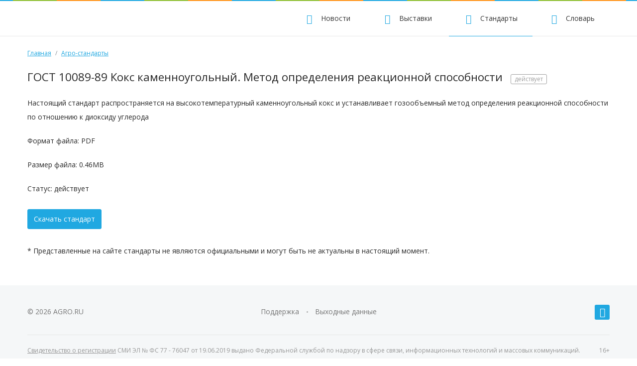

--- FILE ---
content_type: text/html; charset=UTF-8
request_url: https://agro.ru/standards/gost-10089-89
body_size: 3544
content:
<!DOCTYPE html> <html class=""> <head> <meta http-equiv="Content-Type" content="text/html; charset=UTF-8"/> <meta name="viewport" content="width=device-width, user-scalable=0"> <title>ГОСТ 10089-89 Кокс каменноугольный. Метод определения реакционной способности</title> <meta name="description" content="AGRO.RU " /> <meta name="keywords" content="AGRO.RU " /> <meta name="csrf-token" content="BEyBMySbk5lk6Vzfhhx7swsED8aARcpy4unmiGb1"> <link rel="canonical" href="http://agro.ru/standards/gost-10089-89" /> <link rel="stylesheet" href="/assets/css/frontend.min.css?t=1668672632" /> <link rel="shortcut icon" href="/assets/img/favicon.png?t=1668672632" type="image/png" /> <link rel="manifest" href="/manifest.json"> <meta name="mobile-web-app-capable" content="yes"> <meta name="apple-mobile-web-app-capable" content="yes"> <meta name="application-name" content="AGRO"> <meta name="apple-mobile-web-app-title" content="AGRO"> <meta name="theme-color" content="#8ebf31"> <meta name="msapplication-navbutton-color" content="#8ebf31"> <meta name="apple-mobile-web-app-status-bar-style" content="black-translucent"> <meta name="msapplication-starturl" content="/"> <meta name="viewport" content="width=device-width, initial-scale=1, shrink-to-fit=no"> <link rel="icon" type="image/png" sizes="24x24" href="/assets/img/pwa/24x24.png"> <link rel="apple-touch-icon" type="image/png" sizes="24x24" href="/assets/img/pwa/24x24.png"> <link rel="icon" type="image/png" sizes="36x36" href="/assets/img/pwa/36x36.png"> <link rel="apple-touch-icon" type="image/png" sizes="36x36" href="/assets/img/pwa/36x36.png"> <link rel="icon" type="image/png" sizes="44x44" href="/assets/img/pwa/44x44.png"> <link rel="apple-touch-icon" type="image/png" sizes="44x44" href="/assets/img/pwa/44x44.png"> <link rel="icon" type="image/png" sizes="50x50" href="/assets/img/pwa/50x50.png"> <link rel="apple-touch-icon" type="image/png" sizes="50x50" href="/assets/img/pwa/50x50.png"> <link rel="icon" type="image/png" sizes="72x72" href="/assets/img/pwa/72x72.png"> <link rel="apple-touch-icon" type="image/png" sizes="72x72" href="/assets/img/pwa/72x72.png"> <link rel="icon" type="image/png" sizes="76x76" href="/assets/img/pwa/76x76.png"> <link rel="apple-touch-icon" type="image/png" sizes="76x76" href="/assets/img/pwa/76x76.png"> <link rel="icon" type="image/png" sizes="88x88" href="/assets/img/pwa/88x88.png"> <link rel="apple-touch-icon" type="image/png" sizes="88x88" href="/assets/img/pwa/88x88.png"> <link rel="icon" type="image/png" sizes="96x96" href="/assets/img/pwa/96x96.png"> <link rel="apple-touch-icon" type="image/png" sizes="96x96" href="/assets/img/pwa/96x96.png"> <link rel="icon" type="image/png" sizes="120x120" href="/assets/img/pwa/120x120.png"> <link rel="apple-touch-icon" type="image/png" sizes="120x120" href="/assets/img/pwa/120x120.png"> <link rel="icon" type="image/png" sizes="144x144" href="/assets/img/pwa/144x144.png"> <link rel="apple-touch-icon" type="image/png" sizes="144x144" href="/assets/img/pwa/144x144.png"> <link rel="icon" type="image/png" sizes="150x150" href="/assets/img/pwa/150x150.png"> <link rel="apple-touch-icon" type="image/png" sizes="150x150" href="/assets/img/pwa/150x150.png"> <link rel="icon" type="image/png" sizes="152x152" href="/assets/img/pwa/152x152.png"> <link rel="apple-touch-icon" type="image/png" sizes="152x152" href="/assets/img/pwa/152x152.png"> <link rel="icon" type="image/png" sizes="180x180" href="/assets/img/pwa/180x180.png"> <link rel="apple-touch-icon" type="image/png" sizes="180x180" href="/assets/img/pwa/180x180.png"> <link rel="icon" type="image/png" sizes="192x192" href="/assets/img/pwa/192x192.png"> <link rel="apple-touch-icon" type="image/png" sizes="192x192" href="/assets/img/pwa/192x192.png"> <link rel="icon" type="image/png" sizes="300x300" href="/assets/img/pwa/300x300.png"> <link rel="apple-touch-icon" type="image/png" sizes="300x300" href="/assets/img/pwa/300x300.png"> <link rel="icon" type="image/png" sizes="620x300" href="/assets/img/pwa/620x300.png"> <link rel="apple-touch-icon" type="image/png" sizes="620x300" href="/assets/img/pwa/620x300.png"> <link rel="icon" type="image/png" sizes="1024x1024" href="/assets/img/pwa/24x24.png"> <link rel="apple-touch-icon" type="image/png" sizes="1024x1024" href="/assets/img/pwa/24x24.png"> <link rel="icon" type="image/png" sizes="1240x600" href="/assets/img/pwa/24x24.png"> <link rel="apple-touch-icon" type="image/png" sizes="1240x600" href="/assets/img/pwa/24x24.png"></head> <body class=""> <div class="main"> <div class="header"> <div class="container"> <div class="header-row"> <div class="header-logo"> <a href="/" class="logo"> <img class="logo-img" src="/assets/img/logo.svg?t=1668672632" alt=""></a></div> <div class="header-menu"> <a href="/" class="header-menu-link "> <span class="icon icon-newspaper"></span> Новости</a> <a href="/exhibitions" class="header-menu-link "> <span class="icon icon-store"></span> Выставки</a> <a href="/standards" class="header-menu-link active "> <span class="icon icon-file-certificate"></span> Стандарты</a> <a href="/dictionary" class="header-menu-link "> <span class="icon icon-book"></span> Словарь</a></div></div></div></div> <div class="container "> <ol class="breadcrumb clearfix"> <li class="breadcrumb-item"><a href="/">Главная</a></li> <li class="breadcrumb-divisor">/</li> <li class="breadcrumb-item"><a href="/standards">Агро-стандарты</a></li></ol> <div class="page"> <h1 class="page-title"> ГОСТ 10089-89 Кокс каменноугольный. Метод определения реакционной способности <span class="tag tag-default">действует</span> </h1> <div class="page-body page-body__inner"> <p>Настоящий стандарт распространяется на высокотемпературный каменноугольный кокс и устанавливает гозообъемный метод определения реакционной способности по отношению к диоксиду углерода</p> <p>Формат файла: PDF</p> <p>Размер файла: 0.46MB</p> <p>Статус: действует</p> <p> <a href="/storage/standards/nbtSdzf3ZzsBRGLOhdQkkoXgzLHPyKnxrLP5pP23.pdf" target="_blank" class="btn btn-primary">Скачать стандарт</a></p></div></div> <div class="term">* Представленные на сайте стандарты не являются официальными и могут быть не актуальны в настоящий момент.</div></div> <div class="footer "> <div class="container"> <div class="row"> <div class="footer-copy col"> &copy; 2026 AGRO.RU</div> <div class="col footer-top"> <span class="footer-top-button "> <span class="icon icon-angle-up"></span></span></div> <div class="footer-nav"> <ul class="nav clearfix"> <li class="nav-item"><a class="nav-link" href="/help">Поддержка</a></li> <li class="nav-item"><a class="nav-link" href="/help/vyhodnye-dannye">Выходные данные</a></li></ul></div></div> <div class="footer-bottom"> <a href="/help/vyhodnye-dannye">Свидетельство о регистрации</a> СМИ ЭЛ № ФС 77 - 76047 от 19.06.2019 выдано Федеральной службой по надзору в сфере связи, информационных технологий и массовых коммуникаций. <span class="footer-age">16+</span></div></div></div> <div class="notification"></div> <div class="fixed-nav clearfix "> <a href="/" class="fixed-nav__item "> <div class="fixed-nav__wrap"> <i class="icon icon-newspaper"></i> <span class="fixed-nav__title">Новости</span></div></a> <a href="/exhibitions" class="fixed-nav__item "> <div class="fixed-nav__wrap"> <i class="icon icon-store"></i> <span class="fixed-nav__title">Выставки</span></div></a> <a href="/standards" class="fixed-nav__item active "> <div class="fixed-nav__wrap"> <i class="icon icon-file-certificate"></i> <span class="fixed-nav__title">Стандарты</span></div></a> <a href="/dictionary" class="fixed-nav__item "> <div class="fixed-nav__wrap"> <i class="icon icon-book"></i> <span class="fixed-nav__title">Словарь</span></div></a></div></div> <div class="modal fade" id="modal-login"> <div class="modal-dialog"> <div class="modal-content"> <button class="modal-close"> <span>&times;</span></button> <div class="modal-tabs"> <span data-form="login" class="modal-tab active">Войти</span> <span data-form="register" class="modal-tab" data-goal="REGOPEN">Зарегистрироваться</span></div> <div class="modal-body"> <div data-form="login" class="modal-form active"> <form class="login-form" action="/auth/login" data-goal="AUTHSEND"> <div class="form-group relative"> <input type="text" class="form-control" placeholder="E-mail" name="email"></div> <div class="form-group"> <a class="form-recovery" data-form="recovery" href="#">Забыли?</a> <input type="password" class="form-control" placeholder="Пароль" name="password"></div> <div class="form-group"> <button type="submit" class="btn btn-primary btn-block">Войти</button></div> <div class="form-group"> <span class="modal-or">или войдите через социальную сеть</span> <div class="modal-btns clearfix"> <div class="modal-btn"> <span class="btn btn-primary btn-vk btn-block" data-url="/auth/socials/vkontakte"><i class="icon icon-vk"></i></span></div> <div class="modal-btn"> <span class="btn btn-primary btn-ok btn-block" data-url="/auth/socials/odnoklassniki"><i class="icon icon-odnoklassniki"></i></span></div> <div class="modal-btn"> <span class="btn btn-primary btn-fb btn-block" data-url="/auth/socials/facebook"><i class="icon icon-facebook-f"></i></span></div></div></div></form></div> <div data-form="recovery" class="modal-form"> <form class="recovery-form" action="/auth/password/restore"> <div class="form-group"> <input type="text" class="form-control" name="email" placeholder="Введите e-mail"></div> <div class="form-group"> <button type="submit" class="btn btn-primary btn-block">Восстановить пароль</button></div> <div class="form-group"> <a href="#" data-form="login">Войти</a>, если вспомнили пароль.</div></form></div> <div data-form="register" class="modal-form"> <form class="registration-form" action="/auth/register" data-goal="REGSEND"> <div class="form-group clearfix"> <label class="custom-control custom-radio modal-radio" data-toggle="hidden"> <input name="type" value="1" type="radio" checked="checked" class="custom-control-input"> <span class="custom-control-indicator"></span> <span class="custom-control-description">Частное лицо</span></label> <label class="custom-control custom-radio modal-radio" data-toggle="hidden"> <input name="type" value="2" type="radio" class="custom-control-input"> <span class="custom-control-indicator"></span> <span class="custom-control-description">Компания</span></label></div> <div class="form-group"> <input type="text" class="form-control" placeholder="Ваше имя" name="name" /></div> <div class="form-group" data-index="1" style="display: none;"> <input type="text" class="form-control" placeholder="Название компании" name="company_name" /></div> <div class="form-group"> <input type="text" class="form-control" placeholder="Электронная почта" name="email" /></div> <div class="form-group"> <input type="password" class="form-control" placeholder="Пароль (не менее 6 символов)" name="password" /></div> <div class="form-group"> <input type="password" class="form-control" placeholder="Повторите пароль" name="password_confirmation" /></div> <div class="form-group-accept"> <label class="custom-control custom-small custom-checkbox"> <input type="checkbox" class="custom-control-input" name="agree" checked /> <span class="custom-control-indicator"></span> <span class="custom-control-description">Я принимаю <a href="/help/polzovatelskoe-soglashenie" target="_blank">Пользовательское соглашение</a></span></label></div> <div class="form-group"> <button type="submit" class="btn btn-primary btn-block">Зарегистрироваться</button></div></form></div></div></div></div></div> <div class="modal-overlay"></div> <script type="text/javascript" src="/assets/js/frontend.min.js?t=1668672632"></script> <!-- Yandex.Metrika counter --> <script type="text/javascript" > (function (d, w, c) { (w[c] = w[c] || []).push(function() { try { w.yaCounter47919860 = new Ya.Metrika2({ id:47919860, clickmap:true, trackLinks:true, accurateTrackBounce:true, webvisor:true }); } catch(e) { } }); var n = d.getElementsByTagName("script")[0], s = d.createElement("script"), f = function () { n.parentNode.insertBefore(s, n); }; s.type = "text/javascript"; s.async = true; s.src = "https://mc.yandex.ru/metrika/tag.js"; if (w.opera == "[object Opera]") { d.addEventListener("DOMContentLoaded", f, false); } else { f(); } })(document, window, "yandex_metrika_callbacks2");</script> <noscript><div><img src="https://mc.yandex.ru/watch/47919860" style="position:absolute; left:-9999px;" alt="" /></div></noscript> <!-- /Yandex.Metrika counter --> <!-- Global site tag (gtag.js) - Google Analytics --> <script async src="https://www.googletagmanager.com/gtag/js?id=UA-123205646-1"></script> <script> window.dataLayer = window.dataLayer || []; function gtag(){dataLayer.push(arguments);} gtag('js', new Date()); gtag('config', 'UA-123205646-1');</script></body></html>

--- FILE ---
content_type: text/css
request_url: https://agro.ru/assets/css/frontend.min.css?t=1668672632
body_size: 18334
content:
@import url("https://fonts.googleapis.com/css?family=Open+Sans:400,400i,700,700i&subset=cyrillic-ext");
@charset "UTF-8";

@keyframes ld-spin {
  0% {
    -webkit-transform: rotate(0);
    transform: rotate(0);
    animation-timing-function: cubic-bezier(0.55, 0.055, 0.675, 0.19);
  }

  50% {
    -webkit-transform: rotate(180deg);
    transform: rotate(180deg);
    animation-timing-function: cubic-bezier(0.215, 0.61, 0.355, 1);
  }

  100% {
    -webkit-transform: rotate(360deg);
    transform: rotate(360deg);
  }
}

@font-face {
  font-family: 'agro';
  src: url(../fonts/agro.eot?19612797);
  src: url(../fonts/agro.eot?19612797#iefix) format("embedded-opentype"), url(../fonts/agro.woff2?19612797) format("woff2"), url(../fonts/agro.woff?19612797) format("woff"), url(../fonts/agro.ttf?19612797) format("truetype"), url(../fonts/agro.svg?19612797#agro) format("svg");
  font-weight: normal;
  font-style: normal;
}

.icon {
  line-height: 0;
  font-size: 1.2rem;
  display: inline-block;
}

[class^="icon-"]:before,
[class*=" icon-"]:before {
  font-family: "agro";
  font-style: normal;
  font-weight: normal;
  speak: none;
  display: inline-block;
  text-decoration: inherit;
  width: 1em;
  text-align: center;
  font-variant: normal;
  text-transform: none;
  line-height: 1em;
  -webkit-font-smoothing: antialiased;
  -moz-osx-font-smoothing: grayscale;
}

.icon-heart:before {
  content: '\e800';
}

/* '' */

.icon-garden:before {
  content: '\e801';
}

/* '' */

.icon-food:before {
  content: '\e802';
}

/* '' */

.icon-nutrition:before {
  content: '\e803';
}

/* '' */

.icon-book:before {
  content: '\e804';
}

/* '' */

.icon-animals:before {
  content: '\e81e';
}

/* '' */

.icon-bee:before {
  content: '\e81f';
}

/* '' */

.icon-bird:before {
  content: '\e820';
}

/* '' */

.icon-ceed:before {
  content: '\e821';
}

/* '' */

.icon-culture:before {
  content: '\e822';
}

/* '' */

.icon-feed:before {
  content: '\e823';
}

/* '' */

.icon-fertilizer:before {
  content: '\e824';
}

/* '' */

.icon-fish:before {
  content: '\e825';
}

/* '' */

.icon-fruits:before {
  content: '\e826';
}

/* '' */

.icon-ingridients:before {
  content: '\e828';
}

/* '' */

.icon-meat:before {
  content: '\e829';
}

/* '' */

.icon-milk:before {
  content: '\e82a';
}

/* '' */

.icon-mill:before {
  content: '\e82b';
}

/* '' */

.icon-packaging:before {
  content: '\e82c';
}

/* '' */

.icon-production:before {
  content: '\e82d';
}

/* '' */

.icon-puzzle:before {
  content: '\e82e';
}

/* '' */

.icon-tractor:before {
  content: '\e82f';
}

/* '' */

.icon-worker:before {
  content: '\e830';
}

/* '' */

.icon-store:before {
  content: '\e831';
}

/* '' */

.icon-file-certificate:before {
  content: '\e832';
}

/* '' */

.icon-search:before {
  content: '\f002';
}

/* '' */

.icon-heart-o:before {
  content: '\f004';
}

/* '' */

.icon-sync:before {
  content: '\f021';
}

/* '' */

.icon-camera:before {
  content: '\f030';
}

/* '' */

.icon-pencil:before {
  content: '\f040';
}

/* '' */

.icon-play:before {
  content: '\f04b';
}

/* '' */

.icon-ban:before {
  content: '\f05e';
}

/* '' */

.icon-exclamation-triangle:before {
  content: '\f071';
}

/* '' */

.icon-twitter:before {
  content: '\f099';
}

/* '' */

.icon-filter:before {
  content: '\f0b0';
}

/* '' */

.icon-plus-square:before {
  content: '\f0fe';
}

/* '' */

.icon-angle-left:before {
  content: '\f104';
}

/* '' */

.icon-angle-right:before {
  content: '\f105';
}

/* '' */

.icon-angle-up:before {
  content: '\f106';
}

/* '' */

.icon-angle-down:before {
  content: '\f107';
}

/* '' */

.icon-vk:before {
  content: '\f189';
}

/* '' */

.icon-file-pdf:before {
  content: '\f1c1';
}

/* '' */

.icon-paper-plane:before {
  content: '\f1d8';
}

/* '' */

.icon-newspaper:before {
  content: '\f1ea';
}

/* '' */

.icon-whatsapp:before {
  content: '\f232';
}

/* '' */

.icon-odnoklassniki:before {
  content: '\f263';
}

/* '' */

.icon-coins:before {
  content: '\f294';
}

/* '' */

.icon-facebook-f:before {
  content: '\f39e';
}

/* '' */

.icon-user-alt:before {
  content: '\f406';
}

/* '' */

.icon-viber:before {
  content: '\f409';
}

/* '' */

.icon-comments-alt:before {
  content: '\f4b6';
}

/* '' */

html {
  height: 100%;
  padding: 0;
  margin: 0;
  position: relative;
}

body {
  font-family: "Open Sans", sans-serif;
  font-size: .875rem;
  line-height: 1.75rem;
  background: #fff;
  min-height: 100%;
  color: #282828;
  -moz-osx-font-smoothing: grayscale;
  -webkit-font-smoothing: antialiased;
  margin: 0;
  position: relative;
}

body.overflow-hidden {
  overflow: hidden;
}

.overflow {
  overflow: hidden;
  position: absolute;
  top: 0;
  left: 0;
  width: 100%;
  height: 100%;
}

* {
  box-sizing: border-box;
  padding: 0;
  margin: 0;
  outline: none;
  font-family: "Open Sans", sans-serif;
}

input,
button,
select {
  -webkit-appearance: none;
}

a {
  color: #20a8e1;
  text-decoration: none;
}

.label-required {
  color: #ff931a;
}

.clearfix:after {
  display: block;
  clear: both;
  content: "";
}

.float-left {
  float: left;
}

.float-right {
  float: right;
}

.btn {
  display: inline-block;
  font-weight: 400;
  text-align: center;
  white-space: nowrap;
  vertical-align: middle;
  -webkit-user-select: none;
  -moz-user-select: none;
  -ms-user-select: none;
  user-select: none;
  border: 1px solid transparent;
  padding: .624rem .75rem;
  font-size: .875rem;
  line-height: 1.29;
  border-radius: .1875rem;
  text-decoration: none;
  cursor: pointer;
}

.btn .icon {
  margin: 0 15px 0 0;
}

.btn-success {
  color: #ffffff;
  background-color: #8ebf31;
  border-color: #8ebf31;
}

.btn-success:hover {
  color: #ffffff;
  background-color: #77a129;
  border-color: #77a129;
}

.btn-primary {
  color: #ffffff;
  background-color: #20a8e1;
  border-color: #20a8e1;
}

.btn-primary:hover {
  color: #ffffff;
  background-color: #1a90c1;
  border-color: #1a90c1;
}

.btn-warning {
  color: #ffffff;
  background-color: #ff931a;
  border-color: #ff931a;
}

.btn-warning:hover {
  color: #ffffff;
  background-color: #ee8510;
  border-color: #ee8510;
}

.btn-default {
  background: #fff;
}

.btn:disabled {
  position: relative;
}

.btn:disabled:before {
  position: absolute;
  left: 0;
  top: 0;
  width: 100%;
  height: 100%;
  content: "";
  background: inherit;
}

.btn:disabled:after {
  width: 14px;
  height: 14px;
  content: "";
  border: 2px solid #fff;
  position: absolute;
  top: 50%;
  left: 50%;
  margin-top: -8px;
  margin-left: -8px;
  border-radius: 50%;
  border-left-color: transparent;
  -webkit-animation: ld-spin 1s infinite;
  animation: ld-spin 1s infinite;
}

.btn-light {
  background-color: #f5f7f8;
  color: #767676;
}

.btn-light:hover {
  color: #111;
  background: #e2e6ea;
  border-color: #dae0e5;
}

.btn-outline-primary {
  border-color: #20a8e1;
}

.btn-outline-primary:hover {
  border-color: #20a8e1;
  color: #fff;
  background-color: #20a8e1;
}

.btn-outline-secondary {
  border-color: #cbcbcb;
  color: #767676;
}

.btn-outline-secondary:hover {
  border-color: #20a8e1;
  color: #20a8e1;
  background-color: #fff;
}

.btn-block {
  display: block;
  width: 100%;
  cursor: pointer;
}

.btn-fb {
  background-color: #3e61e0;
  border-color: #3e61e0;
}

.btn-vk {
  background-color: #658bb6;
  border-color: #658bb6;
}

.btn-ok {
  background-color: #ee8208;
  border-color: #ee8208;
}

.btn-group {
  position: relative;
  display: inline-flex;
  vertical-align: middle;
}

.btn-group-lg {
  display: flex;
}

.btn-group .dropdown-menu {
  right: 0;
  border-radius: 3px !important;
}

.btn-group .btn-primary {
  z-index: 2;
}

.btn-group .btn-outline-primary {
  color: #282828;
  border-color: #cbcbcb;
}

.btn-group .btn-outline-primary:hover {
  color: #fff;
  border-color: #20a8e1;
  z-index: 2;
}

.btn-group input[type=text] {
  margin-right: -1px;
  display: flex;
  flex: 1 1 auto;
  width: 1%;
}

.btn-group input[type=text]:focus {
  z-index: 3;
}

.btn-group > *:first-child {
  border-top-right-radius: 0;
  border-bottom-right-radius: 0;
}

.btn-group > *:last-child {
  border-top-left-radius: 0;
  border-bottom-left-radius: 0;
}

.btn-group > * + .btn {
  margin-left: -1px;
}

.btn-group > *:not(:last-child):not(:first-child) {
  border-radius: 0;
}

.btn-group .btn-group .btn {
  border-radius: 0 3px 3px 0;
  margin-left: 0;
}

.btn-group .btn-group:first-child .btn {
  border-radius: 3px;
}

.btn-group label input {
  display: none;
}

.btn-fileupload {
  position: relative;
}

.btn-fileupload input {
  position: absolute;
  top: 0;
  left: 0;
  width: 100%;
  height: 100%;
  cursor: pointer;
  opacity: 0;
}

.btn-link {
  color: #20a8e1;
  text-decoration: underline;
  cursor: pointer;
  display: inline-block;
}

.btn-link.dropdown-toggle {
  padding-right: 15px;
  position: relative;
  margin-right: 20px;
}

.btn-link.dropdown-toggle:after {
  content: "";
  position: absolute;
  width: 5px;
  height: 5px;
  border-bottom: 2px solid #282828;
  border-right: 2px solid #282828;
  transform: rotate(45deg);
  right: 0;
  top: 15px;
  margin: 0;
  line-height: 0;
}

.badge {
  height: 22px;
  width: 22px;
  color: #767676;
  line-height: 0;
  display: flex;
  align-items: center;
  justify-content: center;
  border-radius: 50%;
}

.badge-warning {
  background: #ff931a;
  color: #fff;
  font-size: 0.75rem;
}

.badge:empty {
  display: none !important;
}

.tag {
  color: #767676;
  border: 1px solid #767676;
  border-radius: 3px;
  padding: 0 7px 1px;
  opacity: 0.7;
  font-size: 0.75rem;
}

.tag-success {
  opacity: 1;
  color: #8ebf31;
  border: 1px solid #8ebf31;
}

.tag-warning {
  color: #ff931a;
  border: 1px solid #ff931a;
}

.img-wrapper {
  display: inline-block;
  position: relative;
}

.img-wrapper img {
  display: block;
}

.img-description {
  position: absolute;
  left: 0;
  bottom: 0;
  padding: 5px 15px;
  color: #fff;
  width: 100%;
  background: rgba(0, 0, 0, 0.3);
  text-shadow: 0 1px 1px rgba(0, 0, 0, 0.3);
}

button[type=submit] {
  cursor: pointer;
}

select.select {
  border: 1px solid #cbcbcb;
  width: 100%;
  line-height: 1.29;
  font-size: 0.875rem;
  border-radius: 0.1875rem;
  height: calc(2.377rem + 2px);
  display: block;
  padding: 0.375rem 1.75rem 0.375rem 0.75rem;
  appearance: none;
  -moz-appearance: none;
  -webkit-appearance: none;
}

.dropdown {
  position: relative;
}

.dropdown-menu {
  position: absolute;
  border: 1px solid #e6e6e6;
  border-radius: 3px;
  z-index: 3;
  background: #fff;
  display: none;
  overflow: hidden;
}

.dropdown-item {
  display: block;
  text-align: left;
  line-height: 39px;
  padding: 0 15px;
  cursor: pointer;
  white-space: nowrap;
}

.dropdown-item:hover {
  background: #f9f9f9;
}

.dropdown-item.active {
  background: #20a8e1;
  color: #fff;
}

.custom-select {
  height: calc(2.377rem + 2px);
  appearance: none;
  -moz-appearance: none;
  -webkit-appearance: none;
}

.custom-control {
  display: block;
  min-height: 1.29rem;
  margin-right: 1rem;
  position: relative;
  cursor: pointer;
}

.custom-control:after {
  display: block;
  clear: both;
  content: "";
}

.custom-control-input {
  position: absolute;
  z-index: -1;
  opacity: 0;
}

.custom-control-input:checked ~ .custom-control-indicator {
  background: #20a8e1 url(../img/check.svg) no-repeat 50% 50%/50% 50%;
  border-color: #20a8e1;
}

.custom-control-input.error ~ .custom-control-indicator {
  border-color: #e42f2f;
  background: #ffe8e8;
}

.custom-control-indicator {
  border: 1px solid #cbcbcb;
  float: left;
  margin-right: .8rem;
  display: block;
  width: 1.25rem;
  height: 1.25rem;
  border-radius: 2px;
}

.custom-control-description {
  line-height: 1.25rem;
  float: left;
}

.custom-control-margin {
  margin-left: 32px;
}

.custom-checkbox {
  margin-bottom: .85rem;
}

.custom-checkbox:last-child {
  margin-bottom: 0;
}

.custom-small {
  margin-bottom: 0.45rem;
}

.custom-small:last-child {
  margin-bottom: 0;
}

.custom-small .custom-control-indicator {
  width: 1rem;
  height: 1rem;
  margin-right: 0.5rem;
}

.custom-small .custom-control-description {
  line-height: 1rem;
}

.custom-radio {
  display: inline-block;
  margin-right: 20px;
  margin-bottom: 3px;
  float: left;
}

.custom-radio .custom-control-indicator {
  border-radius: 50%;
}

.custom-radio .custom-control-input:checked ~ .custom-control-indicator {
  background: #20a8e1;
  border-color: #20a8e1;
  position: relative;
}

.custom-radio .custom-control-input:checked ~ .custom-control-indicator::after {
  content: "";
  position: absolute;
  width: 6px;
  height: 6px;
  background: #fff;
  border-radius: 50%;
  left: 6px;
  top: 6px;
}

.custom-horizontal > .custom-control {
  float: left;
  margin-right: 20px;
}

.custom-horizontal > .custom-control:last-child {
  margin-right: 0;
}

.custom-horizontal > .custom-checkbox:last-child {
  margin-bottom: 0.85rem;
}

.form-control {
  display: block;
  width: 100%;
  font-size: .875rem;
  line-height: 1.29;
  color: #495057;
  background: #fff;
  -webkit-background-clip: padding-box;
  background-clip: padding-box;
  border: 1px solid #cbcbcb;
  border-radius: .1875rem;
  -webkit-transition: border-color .15s ease-in-out, -webkit-box-shadow .15s ease-in-out;
  transition: border-color .15s ease-in-out, -webkit-box-shadow .15s ease-in-out;
  -o-transition: border-color ease-in-out .15s, box-shadow ease-in-out .15s;
  transition: border-color .15s ease-in-out, box-shadow .15s ease-in-out;
  transition: border-color .15s ease-in-out, box-shadow .15s ease-in-out, -webkit-box-shadow .15s ease-in-out;
}

.form-control.error {
  border-color: #e42f2f;
  background: #ffe8e8;
  z-index: 3;
}

.form-control.error::placeholder {
  color: #282828;
}

.form-control:disabled {
  background: #e9ecef;
}

.input-group {
  position: relative;
  display: flex;
}

.input-group > *:not(:last-child) {
  border-bottom-right-radius: 0;
  border-top-right-radius: 0;
  margin-right: -1px;
}

.input-group > .selectize > input:not(:last-child) {
  border-bottom-right-radius: 0;
  border-top-right-radius: 0;
  margin-right: -1px;
}

.input-group input {
  z-index: 2;
}

.input-group > *:last-child {
  border-bottom-left-radius: 0;
  border-top-left-radius: 0;
  margin-right: 0;
}

.input-group-btn {
  position: relative;
  white-space: nowrap;
  font-size: 0;
  vertical-align: middle;
  display: flex;
  align-items: center;
}

.input-group .btn-default {
  border: 1px solid #cbcbcb;
  color: #282828;
}

.container {
  max-width: 1200px;
  width: 100%;
  margin: 0 auto;
  padding: 0 15px;
}

.main {
  position: relative;
  min-height: 100vh;
  display: flex;
  flex-direction: column;
}

.main > .container {
  flex: 1;
}

.main > .container-main {
  display: flex;
}

@media (max-width: 768px) {
  .main > .container-main {
    display: block;
  }
}

.fixed-nav {
  width: 100%;
  position: fixed;
  bottom: 0;
  left: 0;
  display: none;
  z-index: 999;
  -webkit-box-shadow: 0px -1px 5px 0px rgba(0, 0, 0, 0.05);
  -moz-box-shadow: 0px -1px 5px 0px rgba(0, 0, 0, 0.05);
  box-shadow: 0px -5px 5px 0px rgba(0, 0, 0, 0.05);
  background: #fff;
  border-top: 2px solid #e5e5e5;
}

@media (max-width: 768px) {
  .fixed-nav {
    display: flex;
  }
}

.fixed-nav__item {
  text-align: center;
  padding: 16px 0 6px;
  color: #767676;
  flex: 1;
  position: relative;
}

.fixed-nav__item.active:after {
  content: "";
  position: absolute;
  left: 0;
  bottom: 0;
  border-bottom: 2px solid #8ebf31;
  width: 100%;
}

.fixed-nav__item.active .icon {
  color: #8ebf31;
}

.fixed-nav__wrap {
  /*display: inline-block;*/
  display: flex;
  flex-direction: column;
}

.fixed-nav .badge {
  float: right;
  margin-top: 2px;
  margin-left: 8px;
}

.fixed-nav .icon {
  margin-right: 6px;
  margin-top: -3px;
  vertical-align: middle;
}

.fixed-nav .icon-coins {
  font-size: 1.4rem;
}

.header {
  background: url(../img/header-top-line.png) repeat-x 50% 0 transparent;
  border-bottom: 1px solid #e6e6e6;
  position: relative;
  padding: 2px 0 0 0;
  height: 73px;
  display: flex;
}

@media (max-width: 768px) {
  .header {
    background: #fff;
    padding: 0;
    height: unset;
  }
}

.header-logo {
  width: auto;
}

.header-row {
  display: flex;
}

.header-menu {
  margin-left: auto;
}

@media (max-width: 768px) {
  .header-menu {
    display: none;
  }
}

.header-menu-link {
  padding: 21px 30px;
  display: inline-block;
  color: #333;
  position: relative;
}

.header-menu-link.active:after {
  position: absolute;
  content: "";
  width: 100%;
  border-bottom: 1px solid #20a8e1;
  bottom: -1px;
  left: 0;
}

.header-menu .icon {
  margin-right: 10px;
  margin-top: -1px;
  vertical-align: middle;
  color: #20a8e1;
}

.header-menu .icon-coins {
  font-size: 1.4rem;
  margin-top: -2px;
}

.header-right {
  width: auto;
  float: right !important;
}

.header-btn {
  color: #282828;
  display: inline-block;
  padding: 21px 15px;
  vertical-align: middle;
  cursor: pointer;
  position: relative;
}

.header-btn.active:after {
  position: absolute;
  content: "";
  width: 100%;
  border-bottom: 1px solid #20a8e1;
  bottom: -1px;
  left: 0;
}

.header-btn .icon {
  vertical-align: middle;
  margin-top: -3px;
  margin-right: 10px;
  color: #20a8e1;
}

.header-login {
  max-width: 250px;
  text-overflow: ellipsis;
  overflow: hidden;
  white-space: nowrap;
}

.header-favorites:not(.active) {
  display: none;
}

.header-add {
  padding: .45rem 1.49rem;
  margin: 0 0 0 14px;
}

@media (max-width: 768px) {
  .header-add {
    padding: .47rem .8rem;
    margin: 10px 0 0;
  }
}

.header-login .badge {
  display: inline-flex;
  margin-top: -5px;
  margin-left: 5px;
  font-size: 0.750rem;
  width: 18px;
  height: 18px;
  float: right;
}

.header .logo {
  display: inline-block;
  float: left;
  padding-top: 31px;
}

@media (max-width: 768px) {
  .header .logo {
    width: 100%;
    float: none;
    padding: 19px 0 10px;
  }
}

.header .logo-img {
  display: block;
  margin: -4px 26px 0 0;
  height: 18px;
}

@media (max-width: 768px) {
  .header .logo-img {
    margin: 0 auto;
  }
}

.search {
  background: #f5f7f8;
  border-bottom: 1px solid #e6e6e6;
  padding: 20px 0 4px;
}

@media (max-width: 768px) {
  .search {
    padding: 16px 0 0;
  }
}

.search-toggle {
  color: #767676;
  text-decoration: underline;
}

.breadcrumb {
  padding: 0;
  margin: 20px 0 17px 0;
  background: transparent;
  list-style: none;
}

@media (max-width: 768px) {
  .breadcrumb {
    margin: 10px 0 8px 0;
  }
}

.breadcrumb-item {
  float: left;
  font-size: .75rem;
  color: #868e96;
}

.breadcrumb-item a {
  text-decoration: underline;
  color: #20a8e1;
}

.breadcrumb-item.active {
  color: #868e96;
}

@media (max-width: 768px) {
  .breadcrumb-item.active {
    display: none;
  }
}

.breadcrumb-divisor {
  float: left;
  padding-right: .5rem;
  padding-left: .5rem;
  color: #868e96;
  font-size: 0.75rem;
}

@media (max-width: 768px) {
  .breadcrumb-divisor.active {
    display: none;
  }
}

.breadcrumb-divisor:last-child {
  display: none;
}

.footer {
  background: #f5f7f8;
  width: 100%;
  overflow: hidden;
  padding: 31px 0 0;
  left: 0;
  bottom: 0;
}

@media (max-width: 768px) {
  .footer {
    position: static;
    margin-top: 20px;
    padding: 25px 0 60px;
  }
}

.footer-copy {
  color: #767676;
  margin-top: 8px;
}

@media (max-width: 768px) {
  .footer-copy {
    border: none;
    padding-top: 14px;
    margin: 0;
    float: none !important;
  }
}

.footer-bottom {
  font-size: 12px;
  color: #969696;
  padding-bottom: 17px;
  border-top: 1px solid #e6e6e6;
  padding-top: 17px;
  margin-top: 15px;
}

.footer-bottom a {
  color: #969696;
  text-decoration: underline;
}

.footer-age {
  float: right;
}

@media (max-width: 768px) {
  .footer-top {
    display: none;
  }
}

.footer-top.col {
  float: right;
  padding-top: 8px;
}

.footer-top-button {
  text-align: center;
  background: #20a8e1;
  border-radius: 0.1875rem;
  width: 30px;
  height: 30px;
  cursor: pointer;
  display: flex;
  align-items: center;
  justify-content: center;
}

.footer-top-button.active {
  position: fixed;
  bottom: 96px;
  right: 50px;
}

.footer-top-button .icon {
  color: #fff;
}

@media (max-width: 768px) {
  .footer-first {
    display: none;
  }
}

.footer-nav {
  padding: 0 150px;
  text-align: center;
}

@media (max-width: 768px) {
  .footer-nav {
    padding: 0 15px;
    text-align: left;
    width: 100%;
  }
}

.footer-text {
  float: left;
}

@media (max-width: 768px) {
  .footer-text {
    width: 100%;
  }
}

.footer-follow {
  float: right !important;
}

@media (max-width: 768px) {
  .footer-follow {
    width: 100%;
  }
}

.footer .nav {
  display: inline-block;
  padding-left: 0;
  margin-bottom: 0;
  list-style: none;
}

@media (max-width: 768px) {
  .footer .nav {
    display: block;
    margin-top: 15px;
  }
}

.footer .nav-item {
  float: left;
  position: relative;
}

@media (max-width: 768px) {
  .footer .nav-item {
    margin: 0 29px 0 0;
  }
}

.footer .nav-item:not(:last-child):before {
  position: absolute;
  content: "";
  right: -2px;
  top: 21px;
  width: 3px;
  height: 3px;
  border-radius: 50%;
  background: #aeaeae;
}

@media (max-width: 768px) {
  .footer .nav-item:not(:last-child):before {
    display: none;
  }
}

.footer .nav-link {
  display: block;
  padding: .5rem 1rem;
  color: #767676;
}

@media (max-width: 768px) {
  .footer .nav-link {
    margin-bottom: 10px;
    padding: 0;
  }
}

.row {
  margin: 0 -15px;
}

.row:after {
  display: block;
  clear: both;
  content: "";
}

.row--search {
  margin: 14px -15px 0;
}

@media (max-width: 768px) {
  .row--search {
    display: none;
  }
}

.row-flex {
  display: flex;
}

.row:last-child .cats-block:last-child {
  border-bottom: 0 !important;
}

.row-phone {
  margin-bottom: 30px;
}

.row-phone .col:first-child {
  padding: 0;
}

.row-phone .custom-control {
  margin-top: 0 !important;
  margin-bottom: 0 !important;
}

.row-phone .custom-control:last-child {
  margin-right: 0;
}

.row-phone .custom-control-indicator {
  margin-right: 0.5rem;
}

.row-phone .btn {
  padding: 0.624rem 0 0 0;
  float: right;
}

.row-phone:last-child {
  margin-bottom: 0;
}

.col {
  padding: 0 15px;
  float: left;
}

.col-flex {
  min-width: 0;
  flex: 1;
}

.col-lg {
  padding-left: 15px;
  padding-right: 15px;
}

@media (max-width: 768px) {
  .col-lg {
    padding-left: 0;
    padding-right: 0;
  }
}

@media (max-width: 768px) {
  .col-sm {
    padding-left: 15px;
    padding-right: 15px;
  }
}

.lang {
  padding: 20px 21px 21px;
  position: relative;
  border-left: 1px solid #e6e6e6;
  border-right: 1px solid #e6e6e6;
  display: inline-block;
  vertical-align: middle;
}

@media (max-width: 768px) {
  .lang {
    display: none;
  }
}

.lang-link {
  color: #969696;
  display: inline-block;
  vertical-align: middle;
  padding: 0 9px;
}

.lang-link--active {
  color: #282828;
}

.form-group {
  margin-bottom: 1rem;
}

.form-group-accept {
  margin-bottom: 0.7rem;
  margin-top: -0.3rem;
}

.form-group-accept .create-label {
  margin-bottom: 0;
}

.form-group-accept .custom-control {
  margin-right: 0;
}

.form-error {
  color: #e42f2f;
  font-size: 0.75rem;
  line-height: .75rem;
  margin-top: 0.5rem;
}

.form-error-label {
  margin-top: -10px;
}

.form--search .form-input--name {
  width: 75%;
}

@media (max-width: 768px) {
  .form--search .form-input--name {
    width: 100%;
  }
}

.form--search .form-input--cat {
  width: 25%;
}

@media (max-width: 768px) {
  .form--search .form-input--cat {
    width: 100%;
  }
}

.form--search .form-input--region {
  width: 25%;
}

@media (max-width: 768px) {
  .form--search .form-input--region {
    width: 100%;
  }
}

.form--search .form-input--submit {
  width: 12.6%;
}

@media (max-width: 768px) {
  .form--search .form-input--submit {
    width: 100%;
  }
}

.form--search .form-input--type {
  width: 24.9%;
}

@media (max-width: 768px) {
  .form--search .form-input--type {
    width: 100%;
  }
}

.form--search .form-input--beds {
  width: 15%;
}

@media (max-width: 768px) {
  .form--search .form-input--beds {
    width: 100%;
  }
}

.form--search .form-input--sqftf {
  width: 14.2%;
}

@media (max-width: 768px) {
  .form--search .form-input--sqftf {
    width: 100%;
  }
}

.form--search .form-input--sqftt {
  width: 14.18%;
}

@media (max-width: 768px) {
  .form--search .form-input--sqftt {
    width: 100%;
  }
}

.form--search .form-input--pricef {
  width: 19.1%;
}

@media (max-width: 768px) {
  .form--search .form-input--pricef {
    width: 100%;
  }
}

.form--search .form-group select.select {
  border: 1px solid #20a8e1;
}

@media (max-width: 768px) {
  .form--search .form-group {
    margin-bottom: 15px;
  }
}

.form--search .form-control {
  border-color: #20a8e1;
}

.form--search .selectize-input input,
.form--search .custom-select {
  width: 100%;
  border-color: #20a8e1;
}

.form--search .selectize-input input.dropdown-active,
.form--search .custom-select.dropdown-active {
  border-color: #20a8e1;
}

.form--search .selectize-input input.dropdown-active:before,
.form--search .custom-select.dropdown-active:before {
  background: #20a8e1;
}

.form--search .selectize-dropdown {
  border-color: #20a8e1;
}

.form--search .select {
  border-color: #20a8e1;
}

.form--search .btn {
  padding: 0.624rem 0.75rem;
}

@media (max-width: 768px) {
  .form--exhibitions {
    display: block;
  }
}

@media (max-width: 768px) {
  .form--exhibitions .form-group {
    flex: unset;
    float: none;
    width: 100%;
  }
}

.form-control {
  padding: 0.624rem 0.75rem;
  resize: none;
}

.form-control::placeholder {
  opacity: 0.4;
}

.form-control-sm {
  padding: .5rem;
}

.form-control:focus {
  border-color: #20a8e1;
}

.form-advanced {
  margin: 5px 0 7px;
}

@media (max-width: 768px) {
  .form-advanced {
    display: none;
  }
}

.form-recovery {
  position: absolute;
  right: 45px;
  margin-top: 6px;
}

.form-counter {
  color: #aaa;
  float: right;
  line-height: 1;
  margin-top: 7px;
}

@media (max-width: 768px) {
  .form-counter {
    position: absolute;
    float: none;
    top: -1.5rem;
    right: 15px;
    padding-right: 0;
    margin-top: 0;
  }
}

.follow {
  text-align: right;
  margin: 0;
  padding: 2px 0 0;
}

@media (max-width: 768px) {
  .follow {
    text-align: left;
  }
}

.follow-item {
  display: inline-block;
}

.follow-item + .follow-item {
  margin: 0 0 0 23px;
}

.follow-link {
  display: block;
}

.follow-link .icon-vk {
  color: #6198b8;
}

.follow-link .icon-twitter {
  color: #40b9f2;
  font-size: 12px;
}

.follow-link .icon-facebook-f {
  color: #3260c8;
}

.cats {
  padding: 40px 0;
  display: flex;
  margin: 0 -15px;
  flex-direction: column;
  justify-content: space-around;
}

@media (max-width: 768px) {
  .cats {
    margin: 0 -15px;
    padding: 0;
  }
}

.cats-row {
  display: flex;
  padding-bottom: 30px;
}

@media (max-width: 768px) {
  .cats-row {
    display: block;
    padding-bottom: 0;
  }
}

.cats-row:last-child {
  padding-bottom: 0;
}

.cats-block {
  width: calc(100% / 3);
  height: calc(100% / 3);
  padding: 0 15px;
}

@media (max-width: 768px) {
  .cats-block {
    border-bottom: 1px solid #e6e6e6;
    width: 100%;
    height: unset;
  }
}

.cats-head {
  list-style-type: none;
  padding: 0;
  margin: 37px -15px 43px;
}

@media (max-width: 768px) {
  .cats-head {
    margin: 33px -15px 27px;
  }
}

.cats-head__item {
  display: inline-block;
  vertical-align: top;
  padding: 0 13px;
}

.cats-head__link {
  font-size: 1.875rem;
  line-height: 1.75rem;
  color: #969696;
}

.cats-head__link span {
  border-bottom: 1px dotted #969696;
  display: block;
}

@media (max-width: 768px) {
  .cats-head__link {
    font-size: 1.625rem;
  }
}

.cats-head__link:hover,
.cats-head__link--active {
  color: #20a8e1;
  text-decoration: none;
}

.cats-head__link:hover span,
.cats-head__link--active span {
  border-bottom-color: transparent;
}

.list {
  position: relative;
  margin: 0 0 15px;
}

@media (max-width: 768px) {
  .list {
    padding: 0;
    margin: 0;
  }
}

.list-item {
  display: inline;
  margin-right: 5px;
}

.list--clean {
  list-style-type: none;
  padding: 0;
  margin: 0;
}

.list__pic {
  width: 50px;
  height: 40px;
  padding-top: 1px;
  position: absolute;
  text-align: center;
  left: 0;
  top: 13px;
  justify-content: center;
  align-items: center;
  display: flex;
}

@media (max-width: 768px) {
  .list__pic {
    margin: 0;
    top: 6px;
    width: 34px;
    justify-content: left;
  }
}

.list__pic .icon {
  color: #20a8e1;
  font-size: 2.5rem;
}

@media (max-width: 768px) {
  .list__pic .icon {
    font-size: 1.95rem;
  }
}

.list-ico {
  margin: 0 auto;
}

.list-head {
  font-size: 1.125rem;
  line-height: 1.70rem;
  margin: 0 0 3px;
  font-weight: normal;
  padding: 0 9px 0 0;
  color: #282828;
  display: block;
  white-space: nowrap;
  text-overflow: ellipsis;
  overflow: hidden;
}

@media (max-width: 768px) {
  .list-head {
    padding: 13px 0;
    margin: 0;
    display: block;
    font-size: 1rem;
  }
}

.list-data {
  padding: 0 0 0 69px;
}

@media (max-width: 768px) {
  .list-data {
    padding: 0 0 0 55px;
  }
}

.list-link {
  font-size: 0.875rem;
  line-height: 1.75rem;
  text-decoration: underline;
}

@media (max-width: 768px) {
  .list-body {
    display: none;
  }
}

.types {
  margin: 20px 0 0;
}

@media (max-width: 768px) {
  .types {
    margin: 15px -10px 0;
  }
}

.types-item {
  display: inline-block;
  margin-right: 20px;
}

@media (max-width: 768px) {
  .types-item {
    margin: 0 10px;
  }
}

.types-link {
  text-decoration: underline;
  display: inline-block;
}

.types-link :last-child {
  margin-right: 0;
}

.types-link--active {
  color: #20a8e1;
}

.types-count {
  color: #767676;
}

.category-head {
  margin-bottom: 30px;
}

@media (max-width: 768px) {
  .category-head {
    margin-bottom: 25px;
  }
}

.category-title {
  font-weight: normal;
  font-size: 1.375rem;
  line-height: 1.75rem;
  margin: 0 0 20px;
}

@media (max-width: 768px) {
  .category-title {
    font-size: 1.375rem;
    line-height: 1.6rem;
    margin-bottom: 0;
  }
}

.category-title--single {
  margin: 0 0 51px;
}

@media (max-width: 768px) {
  .category-title--single {
    margin-bottom: 8px;
  }
}

.category-extends {
  margin-top: -10px;
  margin-bottom: 25px;
  padding: 10px;
  border: 1px solid #eee;
}

.category-actions {
  margin-bottom: 30px;
}

@media (max-width: 768px) {
  .category-actions {
    margin-bottom: 5px;
  }
}

@media (max-width: 768px) {
  .category-actions .btn-group {
    margin: 0 0 6px;
  }
}

.category-show-filter {
  border: 1px solid #e6e6e6;
  color: #282828;
  display: none;
  float: right;
  cursor: pointer;
}

@media (max-width: 768px) {
  .category-show-filter {
    display: block;
  }
}

.category-show-filter:hover {
  color: #fff;
  background-color: #20a8e1;
  border-color: #20a8e1;
}

.category-show-filter .icon {
  margin: 3px 8px 0 0;
  float: left;
  line-height: .9rem;
}

.category-filter {
  text-align: right;
  margin: 0 -0.75rem 0 0;
}

.category-filter .btn {
  color: #767676;
}

.category-filter .btn.active {
  color: #282828;
}

.category-filter .btn .icon {
  margin: 4px 10px 0 0;
  float: left;
}

.category-filter .dropdown {
  display: inline-block;
  vertical-align: top;
}

@media (max-width: 768px) {
  .category-filter .dropdown {
    float: left;
  }
}

@media (max-width: 768px) {
  .category-filter .dropdown .btn {
    padding: 0.624rem 0;
  }
}

.category-list {
  border-top: 1px solid #e6e6e6;
}

@media (max-width: 768px) {
  .category-list {
    margin-bottom: 20px;
  }
}

.category-annotation {
  margin-bottom: 50px;
  color: #767676;
}

.category-right {
  width: 300px;
  margin-top: 70px;
  margin-left: 30px;
}

@media (max-width: 768px) {
  .category-right {
    width: 100%;
    margin-top: 0;
    margin-left: 0;
  }
}

@media (max-width: 768px) {
  .category-right > * {
    display: none;
  }
}

.category-right-profile {
  margin-top: 0;
}

.category-wrapper {
  margin-bottom: 30px;
}

@media (max-width: 768px) {
  .category-wrapper {
    display: block;
  }
}

.category-item {
  border-bottom: 1px solid #e6e6e6;
  padding: 30px 0;
  position: relative;
}

@media (max-width: 768px) {
  .category-item {
    padding: 18px 0 14px;
  }
}

.category-item-tile {
  width: calc((100% - 30px) / 3);
  float: left;
  margin: 15px 15px 0 0;
  border: 1px solid #e6e6e6;
  padding: 0 0 40px;
}

.category-item-tile:nth-child(3n+3) {
  margin-right: 0;
}

.category-item-tile .item-first {
  width: 100%;
  max-width: none;
  float: none;
  padding-top: calc(100% / 1.5);
  position: relative;
}

.category-item-tile .item-first img {
  max-width: 100%;
  max-height: 100%;
}

.category-item-tile .item-third {
  width: 100%;
  max-width: none;
  float: none;
  padding: 15px;
}

.category-item-tile .item-second {
  width: 100%;
  max-width: none;
  float: none;
  padding: 0 15px;
}

.category-item-tile .item-thumb {
  position: absolute;
  top: 0;
  left: 0;
  right: 0;
  bottom: 0;
  display: flex;
  justify-content: center;
  align-items: center;
}

.category-item-tile .item-price {
  float: none;
  text-align: left;
  margin-bottom: 0;
}

.category-item-tile .item-fav {
  display: inline-block;
  position: absolute;
  left: 5px;
  top: 5px;
  background: rgba(255, 255, 255, 0.3);
  padding: 0 5px;
  border-radius: 50%;
}

.category-item-tile .item-title {
  font-size: 0.875rem;
  overflow: hidden;
  text-overflow: ellipsis;
  white-space: nowrap;
  color: #767676;
}

.category-item-tile .item-price {
  line-height: 1.175rem;
}

.category-item-tile .item-added {
  position: absolute;
  bottom: 15px;
}

.category-item-tile .item-location {
  bottom: 40px;
}

@media (max-width: 768px) {
  .category-item-account {
    display: block;
  }
}

.category-nav {
  margin: 30px 0 0;
}

.category-nav .btn {
  padding: 0.87rem 0.75rem;
  margin-bottom: 32px;
}

@media (max-width: 768px) {
  .category-nav .btn {
    margin-bottom: 18px;
  }
}

.category-btns {
  width: 30%;
}

@media (max-width: 768px) {
  .category-btns {
    width: 100%;
    margin-bottom: 5px;
  }
}

.category-btns .btn {
  padding: 0.624rem 0.85rem;
}

.category-btns .btn-outline-primary {
  border-color: #e6e6e6;
  color: #282828;
}

.category-btns .btn-outline-primary:hover {
  border-color: #20a8e1;
  color: #fff;
}

.category-sort {
  width: 70%;
}

@media (max-width: 768px) {
  .category-sort {
    width: 100%;
    display: none;
  }
}

.category-empty {
  text-align: center;
  margin-top: 20px;
}

.category-empty-image img {
  max-width: 300px;
}

@media (max-width: 768px) {
  .category-empty-image img {
    max-width: 200px;
  }
}

.category-empty-title {
  margin: 30px 0;
  font-size: 1.250rem;
}

@media (max-width: 768px) {
  .category-empty-title {
    font-size: 1.125rem;
  }
}

.page {
  padding-bottom: 30px;
}

.page-left {
  width: 300px;
  padding-right: 50px;
}

@media (max-width: 768px) {
  .page-left {
    display: none;
  }
}

.page-list {
  margin-top: 25px;
  border: 1px solid #e6e6e6;
}

.page-list__item {
  padding: 7px 15px;
  display: block;
  background: #f9f9f9;
}

.page-list__link {
  display: block;
  padding: 7px 15px;
}

.page-title {
  font-size: 1.4rem;
  font-weight: normal;
  margin-bottom: 0.5rem;
  margin-top: 20px;
}

.page-title .tag {
  margin-left: 10px;
}

.page-body {
  margin-top: 35px;
}

.page-body__inner {
  margin-top: 20px;
}

.page-body__inner *:last-child {
  margin-bottom: 0;
}

.page-body p {
  margin: 0 0 20px;
}

.page-body ul,
.page-body ol {
  margin: 0 0 20px;
  padding: 0 0 0 15px;
}

.page-body li {
  margin-bottom: 10px;
}

.page-body .btn {
  margin-top: 7px;
}

.page-category {
  margin-bottom: 50px;
  padding-right: 20px;
}

.page-category__col {
  width: 50%;
}

@media (max-width: 768px) {
  .page-category__col {
    width: 100%;
    float: none;
  }
}

.page-category__title {
  font-size: 1.4rem;
  margin-bottom: 0.6rem;
}

.page-category__item {
  margin-bottom: 0.5rem;
}

.page-category__hidden {
  display: none;
}

.page-category__hidden.active {
  display: block;
}

.page-category__show {
  cursor: pointer;
}

.page-category__show span {
  border-bottom: 1px dotted #282828;
  line-height: 1rem;
  display: inline-block;
}

.page-form {
  padding: 30px 60px;
  background: #f9f9f9;
  margin: 20px 0 60px;
}

@media (max-width: 768px) {
  .page-form {
    margin: 20px -15px 60px;
    padding: 30px 15px;
  }
}

.page-form__inner {
  margin: 0 auto;
  max-width: 600px;
}

.page-form__title {
  font-size: 1.4rem;
  text-align: center;
  margin-bottom: 30px;
}

@media (max-width: 768px) {
  .page-form__title {
    text-align: left;
  }
}

.page-form textarea {
  height: 200px;
}

.page-hidden {
  display: none;
  margin-bottom: 20px;
}

.page-open {
  margin-bottom: 20px;
}

.page-open span {
  color: #20a8e1;
  border-bottom: 1px dotted #20a8e1;
  position: relative;
  display: inline;
  cursor: pointer;
}

.page-open span:after {
  content: "";
  right: -20px;
  position: absolute;
  width: 8px;
  height: 8px;
  border-right: 1px solid #868e96;
  border-bottom: 1px solid #868e96;
  transform: rotate(45deg);
  top: 5px;
}

.page-open span.active:after {
  transform: rotate(-135deg);
  top: 10px;
}

.page-404 {
  text-align: center;
  padding-bottom: 20px;
}

.page-404-text {
  margin: 40px 0;
  font-size: 20px;
}

.page-404 img {
  max-width: 100%;
  max-height: 360px;
}

.term {
  margin-bottom: 55px;
}

.term-item {
  margin: 35px 0;
}

.term-title {
  margin-bottom: 5px;
}

.term-info {
  padding-left: 65px;
}

@media (max-width: 768px) {
  .term-info {
    padding-left: 45px;
  }
}

.term .icon {
  color: #b8c0c4;
  float: left;
  margin-top: 13px;
  font-size: 2rem;
}

.term-standard .term-title a {
  margin-right: 10px;
}

@media (max-width: 768px) {
  .term-standard .tag {
    position: static;
    display: inline-block;
    margin-top: 5px;
  }
}

.exhibition {
  display: flex;
}

@media (max-width: 768px) {
  .exhibition {
    display: block;
  }
}

.exhibition-left {
  flex: 1;
}

@media (max-width: 768px) {
  .exhibition-left {
    flex: unset;
  }
}

.exhibition-right {
  margin-left: 20px;
  width: 240px;
  padding-top: 30px;
}

@media (max-width: 768px) {
  .exhibition-right {
    display: none;
  }
}

.exhibition-body {
  margin-bottom: 20px;
}

.exhibition-body-left {
  float: left;
}

@media (max-width: 768px) {
  .exhibition-body-left {
    float: none;
  }
}

.exhibition-body-right {
  float: right;
  margin-bottom: 20px;
}

@media (max-width: 768px) {
  .exhibition-body-right {
    float: none;
    text-align: center;
  }
}

.exhibition-body-right img {
  max-height: 150px;
  max-width: 150px;
}

@media (max-width: 768px) {
  .exhibition-body-right img {
    max-width: 80px;
    max-height: 80px;
  }
}

.exhibition-item {
  border-bottom: 1px solid #eee;
  padding: 25px 0;
}

.exhibition-picture {
  width: 120px;
  float: left;
  height: 80px;
  display: flex;
  justify-content: center;
  align-items: center;
  margin-top: 5px;
}

.exhibition-picture img {
  max-width: 100%;
  max-height: 100%;
}

@media (max-width: 768px) {
  .exhibition-picture {
    width: 82px;
    height: 82px;
  }
}

.exhibition-info {
  padding-left: 160px;
}

@media (max-width: 768px) {
  .exhibition-info {
    padding-left: 100px;
  }
}

.exhibition-meta {
  color: #767676;
  margin-bottom: 10px;
}

@media (max-width: 768px) {
  .exhibition-meta span {
    display: block;
    margin-right: 0;
  }
}

.exhibition-meta span.devider {
  margin: 0 15px;
}

@media (max-width: 768px) {
  .exhibition-meta span.devider {
    display: none;
  }
}

.exhibition-title {
  margin-bottom: 10px;
}

@media (max-width: 768px) {
  .news-wrap {
    display: block;
  }
}

@media (max-width: 768px) {
  .news-left {
    display: block;
    width: 100%;
  }
}

.news-right {
  width: 300px;
  padding: 48px 0 0 30px;
}

@media (max-width: 768px) {
  .news-right {
    display: none;
  }
}

.news-item {
  padding: 25px 0;
  border-bottom: 1px solid #e6e6e6;
}

.news-item-iner {
  padding: 0;
  border-bottom: 0;
  margin-bottom: 40px;
}

.news-item-iner .news-title {
  font-size: 1.4rem;
  line-height: 2rem;
  margin: 15px 0 20px;
}

.news-item-iner .news-description p {
  margin-bottom: 20px;
}

.news-meta {
  color: #767676;
  margin-bottom: 10px;
}

@media (max-width: 768px) {
  .news-meta span {
    display: block;
    margin-right: 0;
  }
}

.news-meta span.devider {
  margin: 0 15px;
}

@media (max-width: 768px) {
  .news-meta span.devider {
    display: none;
  }
}

.news-author {
  display: inline-block;
  margin-left: 30px;
}

@media (max-width: 768px) {
  .news-author {
    display: block;
    margin: 5px 0 0;
  }
}

.news-author img {
  width: 24px;
  height: 24px;
  float: left;
  border-radius: 50%;
  margin-top: 3px;
  margin-right: 10px;
}

.news-author a {
  color: #767676;
}

.news-author a:hover {
  text-decoration: underline;
}

.news-expert {
  display: flex;
  align-items: center;
  margin-bottom: 30px;
  margin-top: 10px;
  border: 1px dashed #e5e5e5;
  padding: 15px 15px;
  border-radius: 3px;
}

.news-expert-picture {
  padding-right: 30px;
}

.news-expert-picture img {
  border-radius: 50%;
  display: block;
  height: 80px;
}

.news-expert-name {
  font-weight: bold;
}

.news-title {
  font-size: 1.125rem;
  margin-bottom: 10px;
  line-height: 1.5rem;
}

.news-categories {
  display: flex;
  justify-content: space-between;
  padding-bottom: 10px;
  border-bottom: 1px solid #e6e6e6;
}

@media (max-width: 768px) {
  .news-categories {
    display: block;
    justify-items: auto;
    margin-top: 10px;
    overflow-y: scroll;
    width: 100%;
    white-space: nowrap;
    padding-bottom: 0;
  }
}

@media (max-width: 768px) {
  .news-categories::-webkit-scrollbar {
    display: none;
  }
}

.news-categories-empty {
  padding-top: 10px;
}

.news-category {
  background: #f5f7f8;
  border-radius: 3px;
  display: inline-block;
  padding: 2px 8px;
  flex: 0 1 auto;
  margin-bottom: 15px;
}

@media (max-width: 768px) {
  .news-category {
    flex: unset;
    margin-right: 15px;
  }
}

@media (max-width: 768px) {
  .news-category:last-child {
    margin-right: 0;
  }
}

.news-category.active {
  color: #fff;
  background: #20a8e1;
}

.news-inner {
  margin-top: 15px;
}

.news-description-video {
  position: relative;
  padding-bottom: 56.25%;
  /* 16:9 */
  padding-top: 25px;
  height: 0;
  display: block;
}

.news-description-video iframe {
  position: absolute;
  top: 0;
  left: 0;
  width: 100%;
  height: 100%;
}

.news-description .single-media {
  margin-top: 30px;
}

.news-description .single-thumbs {
  margin: 0 0 0 20px;
}

.news-description .single-thumbs img {
  margin-top: 0;
  max-width: 100%;
}

.news-description video {
  width: 100%;
  height: 100%;
}

.news-description h2 {
  font-size: 1.2rem;
  margin: 30px 0 20px;
}

.news-description p {
  margin: 0 0 10px;
}

.news-description p:last-child {
  margin-bottom: 0;
}

.news-description p.news-copyright {
  color: #767676;
  margin-top: -25px;
}

@media (max-width: 768px) {
  .news-description p.news-copyright {
    margin-top: 0;
    text-align: center;
  }
}

.news-description .blockquote {
  position: relative;
  margin: 30px 0;
  display: block;
  padding: 40px 20px 40px 90px;
  background: aliceblue;
  font-size: 18px;
}

.news-description .blockquote:before {
  content: "\201C";
  position: absolute;
  left: 25px;
  top: 32px;
  color: #ccc;
  width: 20px;
  font-size: 120px;
  font-family: 'Arial', sans-serif;
  line-height: 120px;
}

.news-description .blockquote:last-child {
  margin-bottom: 0;
}

.news-description .blockquote-source {
  margin-top: 25px;
  font-size: 14px;
  line-height: 26px;
}

.news-description .blockquote-name {
  font-weight: bold;
}

.news-description .blockquote-string {
  color: #666;
}

.news-description img {
  max-width: 50%;
  margin-top: 5px;
}

@media (max-width: 768px) {
  .news-description img {
    max-width: 100%;
  }
}

.news-description img[align="left"] {
  margin: 10px 20px 10px 0;
}

.news-description img[align="right"] {
  margin: 10px 0 10px 20px;
}

.news-description .img-wrapper {
  max-width: 50%;
  margin-bottom: 20px;
}

@media (max-width: 768px) {
  .news-description .img-wrapper {
    max-width: 100%;
  }
}

.news-description .img-wrapper img {
  max-width: 100%;
}

.news-views {
  color: #767676;
}

.news-views .icon {
  color: #999;
  margin-top: 9px;
  margin-right: 5px;
  float: left;
}

.news .news-block {
  margin-bottom: 30px;
}

.news .news-block.news-block-bordered {
  border: 2px solid #e6e6e6;
  padding: 20px 30px;
}

.news .news-block-title {
  font-size: 1.125rem;
  margin-bottom: 10px;
}

.news .news-block-title a {
  color: #282828;
}

.news .news-block-title a:hover {
  text-decoration: underline;
}

.news .news-block .news-author {
  display: block;
  margin: 0;
}

.news .news-block .news-author img {
  margin-top: 3px;
}

.news .news-block .news-meta {
  margin-bottom: 5px;
}

.news .news-block-post {
  margin-bottom: 15px;
}

.news .news-block-post:last-child {
  margin-bottom: 0;
}

.news .news-block-post > a {
  line-height: 1.25rem;
  display: inline-block;
}

.filter-list {
  border-left: 1px solid #eee;
  padding: 0 0 0 15px;
}

@media (max-width: 768px) {
  .filter-list {
    display: none;
    width: 100%;
    position: fixed;
    top: 0;
    left: 0;
    bottom: 0;
    padding: 55px 15px 0;
    z-index: 1000;
    background: #fff;
    border-left: 0;
    overflow-y: scroll;
  }
}

.filter-list .custom-control {
  margin-right: 0;
  display: flex;
}

.filter-list .custom-control-description {
  white-space: nowrap;
  text-overflow: ellipsis;
  overflow: hidden;
  flex: 1;
}

.filter-item {
  margin-bottom: .5rem;
  padding-bottom: .55rem;
}

.filter-item:last-child {
  border-bottom: 0;
  padding-bottom: 0;
  margin-bottom: 0;
}

@media (max-width: 768px) {
  .filter-item:last-child {
    margin-bottom: 70px;
  }
}

.filter-title {
  font-weight: bold;
  margin-bottom: 0.45rem;
  position: relative;
  display: flex;
}

.filter-all {
  margin-top: 0.45rem;
  cursor: pointer;
}

.filter-all span {
  color: #20a8e1;
  border-bottom: 1px dotted #20a8e1;
}

.filter-hidden {
  display: none;
}

.filter-overflow .filter-values {
  overflow-y: auto;
  max-height: 164px;
}

@media (max-width: 768px) {
  .filter-overflow .filter-values {
    overflow: auto;
    max-height: none;
  }
}

.filter-overflow .filter-values::-webkit-scrollbar {
  width: 12px;
}

.filter-overflow .filter-values::-webkit-scrollbar-track {
  border-radius: 12px;
  width: 12px;
  background: #fafafa;
  border: 1px solid #e7e7e7;
  box-shadow: inset 0 0 1px 0 rgba(0, 0, 0, 0.05);
  padding: 0 2px;
}

.filter-overflow .filter-values::-webkit-scrollbar-thumb {
  border-radius: 8px;
  background: #c1c1c1;
  cursor: pointer;
  border-left: 2px solid transparent;
  border-right: 2px solid transparent;
}

.filter-overflow .filter-hidden {
  display: block;
}

.filter-overflow .filter-all {
  display: none;
}

.filter-top {
  display: none;
}

@media (max-width: 768px) {
  .filter-top {
    display: block;
    background: #eee;
    position: fixed;
    padding: 7px 15px 8px;
    line-height: 1.7rem;
    top: 0;
    width: 100%;
    left: 0;
    z-index: 1002;
  }
}

.filter-top-title {
  font-weight: bold;
}

.filter-clear {
  text-align: right;
}

.filter-back {
  font-size: 1.3rem;
  float: left;
  padding-top: 7px;
  line-height: 0.875rem;
}

.filter-btns {
  display: none;
}

@media (max-width: 768px) {
  .filter-btns {
    display: block;
    position: fixed;
    bottom: 0;
    left: 0;
    width: 100%;
    z-index: 1001;
    padding: 10px 15px;
  }
}

.filter-btns .btn {
  width: 100%;
}

.filter-btn {
  float: left;
  width: 100%;
}

.filter-btn:first-child {
  padding-right: 10px;
}

.filter-btn:last-child {
  padding-left: 10px;
}

.filter-hide {
  cursor: pointer;
}

.filter-similar {
  border: 0;
  margin-top: 1rem;
}

@media (max-width: 768px) {
  .filter-similar {
    display: none;
  }
}

.filter-similar-item {
  line-height: 1rem;
  margin-bottom: 0.55rem;
}

.filter-link {
  line-height: 1rem;
}

@media (max-width: 768px) {
  .filter-inputs > div:last-child,
  .filter-inputs div:first-child {
    display: block !important;
    width: 90px;
  }
}

.filter-inputs-separator {
  position: relative;
}

.filter-inputs-separator:after {
  content: "";
  position: absolute;
  width: 40%;
  left: 30%;
  top: 17px;
  border-bottom: 1px solid #e6e6e6;
}

.filter-slider-wrapper {
  margin-top: 15px;
  height: 5px;
  border-radius: 10px;
  width: 100%;
  border: 1px solid #cbcbcb;
  background: #fff;
  padding: 0 7px;
}

.letter {
  margin-top: 15px;
  margin-bottom: -6px;
}

@media (max-width: 768px) {
  .letter {
    margin-right: -15px;
    flex-wrap: wrap;
  }
}

.letter-item {
  max-width: 32px;
}

@media (max-width: 768px) {
  .letter-item {
    max-width: 25px;
    min-width: 25px;
  }
}

.letter-item.active a {
  color: #8ebf31;
}

.item-first {
  width: 164px;
  float: left;
  text-align: center;
}

@media (max-width: 768px) {
  .item-first {
    width: 80px;
  }
}

.item-first.hidden {
  display: none;
}

@media (max-width: 768px) {
  .item-first-account {
    display: none;
  }
}

.item-thumb {
  position: relative;
  display: inline-block;
}

.item-thumb-video {
  filter: brightness(70%);
}

.item-thumb img {
  max-width: 160px;
  max-height: 120px;
  display: block;
  margin: auto;
}

.item-thumb img.image-account {
  max-width: 120px;
  max-height: 90px;
}

@media (max-width: 768px) {
  .item-thumb img {
    max-width: 80px;
    max-height: 80px;
  }
}

.item-thumb .icon {
  position: absolute;
  left: 50%;
  top: 50%;
  font-size: 2rem;
  margin-top: -1rem;
  margin-left: -1rem;
  color: #20a8e1;
}

@media (max-width: 768px) {
  .item-thumb .icon {
    font-size: 1.5rem;
    margin-top: -0.75rem;
    margin-left: -0.75rem;
  }
}

.item-second {
  padding: 0 30px;
}

@media (max-width: 768px) {
  .item-second {
    width: 100%;
    padding: 0 0 0 20px;
  }
}

.item-second-full {
  padding-left: 0;
}

@media (max-width: 768px) {
  .item-second-full {
    padding-left: 0;
  }
}

.item-second .item-data {
  padding: 0;
}

.item-second .row-flex {
  font-weight: normal;
  margin-top: 25px;
}

@media (max-width: 768px) {
  .item-second-account {
    flex: 0;
    padding-left: 0;
  }
}

.item-third {
  float: right;
  text-align: right;
}

@media (max-width: 768px) {
  .item-third {
    display: none;
  }
}

.item-checkbox {
  float: right;
  width: 50px;
}

@media (max-width: 768px) {
  .item-checkbox {
    display: none;
  }
}

.item-checkbox .custom-control {
  float: right;
  margin-right: 0;
  margin-bottom: 0;
}

.item-checkbox .custom-control-indicator {
  margin-right: 0;
}

.item-thumb.placeholder {
  border: 2px solid #eaf0f2;
  display: block;
}

.item-table {
  display: table;
  width: 100%;
}

@media (max-width: 768px) {
  .item-table {
    display: block;
    position: relative;
  }
}

@media (max-width: 768px) {
  .item-table .item-first {
    display: none;
  }
}

@media (max-width: 768px) {
  .item-table .item-second {
    padding-left: 0;
  }
}

.item-cell {
  display: table-cell;
  vertical-align: top;
}

@media (max-width: 768px) {
  .item-cell {
    display: block;
  }
}

.item-cell--picture {
  width: 200px;
}

@media (max-width: 768px) {
  .item-cell--picture {
    width: 100%;
    margin: 0 0 17px;
  }
}

.item-cell--picture .item-thumb {
  position: relative;
}

@media (max-width: 768px) {
  .item-cell--picture .item-thumb img {
    max-width: 100%;
    width: auto;
  }
}

.item-cell--picture .item-thumb .item-fav--mobile {
  margin: 65px 0 0 0;
}

.item-cell--picture .item-thumb .item-fav--mobile .icon-star--active {
  color: #ff931a;
}

.item-cell--body {
  padding: 25px 30px 0;
}

@media (max-width: 768px) {
  .item-cell--body .item-added {
    display: none;
  }
}

@media (max-width: 768px) {
  .item-cell--body .item-breadcrumb {
    margin: 0 0 9px;
  }
}

@media (max-width: 768px) {
  .item-cell--body {
    padding: 0;
  }
}

.item-cell--actions {
  width: 150px;
  padding: 25px 0 0;
}

@media (max-width: 768px) {
  .item-cell--actions {
    padding: 0;
    width: 100%;
  }
}

@media (max-width: 768px) {
  .item-cell--actions .item-price {
    text-align: left;
    line-height: 1rem;
  }
}

.item-cell--actions .item-price .item-added--mobile {
  display: none;
}

@media (max-width: 768px) {
  .item-cell--actions .item-price .item-added--mobile {
    display: block;
    font-weight: normal;
    font-size: 0.875rem;
    padding: 13px 0 0;
    float: none;
  }
}

@media (max-width: 768px) {
  .item-cell--actions .item-settings {
    position: absolute;
    right: 0;
    top: 50px;
    width: 155px;
  }
}

@media (max-width: 768px) {
  .item-cell--actions .item-settings .item-edit .custom-control {
    top: 20px;
  }
}

.item-cell--check {
  width: 120px;
  padding: 25px 0 0;
}

@media (max-width: 768px) {
  .item-cell--check {
    display: none;
  }
}

@media (max-width: 768px) {
  .item-thumb img {
    max-width: 100%;
  }
}

.item-breadcrumb {
  margin: 0 0 30px;
}

.item-breadcrumb a {
  color: #767676;
  text-decoration: underline;
}

.item-data {
  padding: 0;
}

.item-title {
  font-size: 1.125rem;
  line-height: 1.5rem;
  margin: -5px 0 15px;
  font-weight: normal;
}

@media (max-width: 768px) {
  .item-title {
    margin: -5px 0 10px;
    font-size: 0.875rem;
    line-height: 1.2rem;
  }
}

.item-title a {
  text-decoration: underline;
}

.item-title--sm {
  margin-bottom: 7px;
}

@media (max-width: 768px) {
  .item-title--sm {
    margin-bottom: 9px;
  }
}

.item-description {
  color: #768676;
  line-height: 1.375rem;
  margin-bottom: 30px;
}

@media (max-width: 768px) {
  .item-description {
    margin-bottom: 15px;
  }
}

.item-description span {
  margin: 0 4px;
}

.item-text {
  color: #767676;
  margin: 0 0 13px;
}

@media (max-width: 768px) {
  .item-text {
    margin-bottom: 4px;
  }
}

.item-text p {
  margin: 0;
  line-height: 1.5rem;
}

.item-location {
  color: #767676;
  line-height: 1rem;
  position: absolute;
  bottom: 30px;
}

@media (max-width: 768px) {
  .item-location {
    position: static;
    margin-top: 15px;
  }
}

.item-summary {
  text-align: right;
  padding: 0;
}

.item-price {
  font-weight: bold;
  font-size: 1.125rem;
  margin: 0 0 37px;
  line-height: 0.7rem;
}

.item-price--mobile {
  display: none;
}

@media (max-width: 768px) {
  .item-price--mobile {
    display: block;
    font-size: 0.875rem;
    margin: 15px 0 12px;
  }
}

.item-price--sm {
  font-size: 0.875rem;
  line-height: 1.5rem;
  margin: 0;
}

.item-price--sm .icon {
  color: #999;
  font-size: 0.75rem;
  margin-left: 5px;
  cursor: pointer;
}

@media (max-width: 768px) {
  .item-price--sm {
    margin: 10px 0 3px;
  }
}

.item-price--single {
  margin: 0;
  text-align: right;
}

.item-price-form {
  display: none;
  margin-top: 20px;
}

.item-price-form .btn,
.item-price-form .form-control {
  padding: .45rem .625rem;
}

.item-price-form .btn-success {
  margin-top: 20px;
}

@media (max-width: 768px) {
  .item-price-form .btn-success {
    margin-bottom: 20px;
  }
}

.item-price-form .custom-checkbox {
  margin-top: 5px;
  margin-bottom: 0;
}

@media (max-width: 768px) {
  .item-price-form .custom-checkbox {
    margin-bottom: 10px;
  }
}

.item-price-form .create-price:not(:first-child) {
  padding-top: 15px;
  margin-top: 10px;
}

.item-fav {
  font-size: 1.4rem;
  margin: 0 0 29px;
  color: #767676;
}

.item-fav--mobile {
  display: none;
}

@media (max-width: 768px) {
  .item-fav--mobile {
    display: block;
    float: right;
    margin: 0;
  }
}

.item-fav .icon {
  cursor: pointer;
}

.item-fav .icon-heart,
.item-fav .icon:hover {
  color: #20a8e1;
}

.item-added {
  color: #767676;
  line-height: 1rem;
  position: absolute;
  bottom: 30px;
  right: 0;
}

.item-added--mobile {
  display: none;
}

@media (max-width: 768px) {
  .item-added--mobile {
    display: block;
    float: right;
    margin: 0;
  }
}

.item-progress {
  margin-top: 18px;
}

@media (max-width: 768px) {
  .item-progress {
    line-height: 1.250rem;
    margin: 15px 0;
  }
}

.item-progress-bg {
  background: #e6e6e6;
  width: 190px;
  height: 10px;
  position: relative;
  border-radius: 4px;
  display: inline-block;
  vertical-align: middle;
  margin: 0 15px 0 0;
}

.item-progress-bg em {
  background-color: #8ebf31;
  position: absolute;
  left: 0;
  top: 0;
  width: 100%;
  border-radius: 4px;
  height: 100%;
}

.item-progress-value {
  display: inline-block;
  vertical-align: middle;
  color: #767676;
  line-height: 1rem;
}

.item-edit:first-child {
  margin-top: -5px;
}

.item-edit .btn {
  padding: 0;
  border-radius: 0;
  text-decoration: underline;
}

.item-edit .custom-control {
  position: absolute;
  right: 0;
  top: 5px;
  margin: 0;
  padding-left: 1.25rem;
}

.item-off .btn {
  color: #767676;
  padding: 0;
  border-radius: 0;
  text-decoration: underline;
}

.pagination {
  display: -webkit-box;
  display: -webkit-flex;
  display: -ms-flexbox;
  display: flex;
  -webkit-box-pack: center !important;
  -webkit-justify-content: center !important;
  -ms-flex-pack: center !important;
  justify-content: center !important;
  padding-left: 0;
  list-style: none;
  border-radius: .1875rem;
  margin: 42px 0 45px;
}

@media (max-width: 768px) {
  .pagination {
    margin: 5px 0 30px;
  }
}

.pagination-item {
  margin: 0 7.5px;
}

@media (max-width: 768px) {
  .pagination-item + .pagination-item + .pagination-item + .pagination-item + .pagination-item + .pagination-item {
    display: none;
  }
}

.pagination-item:first-child .pagination-link {
  border-radius: 100%;
}

@media (max-width: 768px) {
  .pagination-item:last-child {
    display: block !important;
  }
}

.pagination-item:last-child .pagination-link {
  border-radius: 100%;
}

.pagination-item.active .pagination-link {
  background: #20a8e1;
  color: #fff;
}

.pagination-link {
  border: none;
  border-radius: 100%;
  color: #767676;
  width: 36px;
  height: 36px;
  line-height: 36px;
  padding: 0;
  text-align: center;
  display: inline-block;
}

.pagination-link:hover {
  background: #e9ecef;
}

.single-left {
  width: 75%;
}

@media (max-width: 768px) {
  .single-left {
    width: 100%;
  }
}

.single-right {
  width: 25%;
}

@media (max-width: 768px) {
  .single-right {
    width: 100%;
  }
}

.single-thumbs {
  margin-right: 20px;
  position: relative;
}

@media (max-width: 768px) {
  .single-thumbs {
    display: none;
  }
}

.single-slider {
  padding-left: 0;
  width: calc(100% - 120px);
  height: 458px;
}

@media (max-width: 768px) {
  .single-slider {
    width: 100%;
    height: unset;
  }
}

.single-slider:first-child {
  width: 100%;
  /*.slick {
        border: 0;
        text-align: left;
        padding-top: 0;

        &-item {
          position: static;
          justify-content: left;
        }
      }*/
}

.single-slider-tips {
  margin: 15px 0 -5px;
  text-align: center;
  line-height: 14px;
}

.single-slider-tip {
  width: 28px;
  height: 28px;
  display: inline-block;
  cursor: pointer;
  position: relative;
  margin: 0 5px;
}

.single-slider-tip:after {
  content: "";
  width: 14px;
  height: 14px;
  position: absolute;
  border-radius: 50%;
  background: #eee;
  left: 50%;
  top: 50%;
  margin-left: -7px;
  margin-top: -7px;
}

.single-slider-tip.active:after {
  background: #20a8e1;
}

.single-body {
  margin-bottom: 30px;
}

@media (max-width: 768px) {
  .single-body {
    margin-bottom: 0;
  }
}

.single-media {
  margin-bottom: 25px;
}

@media (max-width: 768px) {
  .single-media {
    margin-bottom: 20px;
  }
}

.single-added {
  display: block;
  color: #767676;
  font-size: 0.875rem;
  font-weight: normal;
  line-height: 1.75rem;
  margin: -20px 0 20px;
}

@media (max-width: 768px) {
  .single-added {
    margin: 1px 0 11px;
  }
}

.single-summary {
  border-top: 1px solid #e6e6e6;
  border-bottom: 1px solid #e6e6e6;
  padding: 28px 0 23px;
  margin-bottom: 20px;
  display: flex;
  justify-content: space-between;
}

@media (max-width: 768px) {
  .single-summary {
    padding: 18px 0 0;
    margin-bottom: 7px;
    font-size: 0;
    line-height: 0;
  }
}

.single-feature {
  position: relative;
  padding: 0 0 0 60px;
}

@media (max-width: 768px) {
  .single-feature {
    padding: 0 0 17px 58px;
    width: 50%;
    display: inline-block;
    vertical-align: top;
  }
}

.single-num {
  font-size: 1.125rem;
  line-height: 1.375rem;
  display: block;
}

.single-value {
  line-height: 1.375rem;
  color: #767676;
  display: block;
}

@media (max-width: 768px) {
  .single-value {
    font-size: 0.875rem;
  }
}

.single-icon {
  width: 40px;
  height: 31px;
  margin: 0;
  position: absolute;
  left: 0;
  top: 5px;
}

.single-icon .single-ico {
  display: block;
  margin: 0 auto;
}

.single-description {
  border-bottom: 1px solid #e6e6e6;
  padding: 0 0 24px;
  margin-bottom: 18px;
}

@media (max-width: 768px) {
  .single-description {
    margin-bottom: 9px;
    padding-bottom: 17px;
  }
}

.single-description p {
  line-height: 1.54rem;
}

.single-toggle,
.single-toggle-all {
  color: #20a8e1;
  text-decoration: underline;
  cursor: pointer;
}

.single-text {
  display: none;
  padding-top: 20px;
}

.single-text p {
  margin-bottom: 1rem;
}

.single-text p:last-child {
  margin-bottom: 0;
}

.single-props {
  margin-bottom: 9px;
}

@media (max-width: 768px) {
  .single-props {
    padding-bottom: 11px;
    border-bottom: 1px solid #e6e6e6;
  }
}

.single-props__table {
  width: 100%;
}

.single-props__table tr {
  line-height: 1.875rem;
}

.single-props__label {
  color: #767676;
  width: 270px;
  vertical-align: top;
}

@media (max-width: 768px) {
  .single-props__label {
    width: 50%;
  }
}

.single-props__value {
  vertical-align: top;
}

.single-annotation {
  padding: 40px 0;
  border-top: 1px solid #e6e6e6;
  max-width: 870px;
}

@media (max-width: 768px) {
  .single-annotation {
    border-top: 0;
    padding: 0 0 15px;
  }
}

.single-sidebar {
  margin-bottom: 30px;
}

.single-price {
  font-weight: bold;
  font-size: 1.25rem;
  margin: -6px 0 25px;
}

@media (max-width: 768px) {
  .single-price {
    font-size: 1.375rem;
    display: block;
    padding-bottom: 20px;
    margin: 0 0 9px;
    border-bottom: 1px solid #e6e6e6;
  }
}

.single-price-item {
  float: left;
  margin-right: 60px;
  margin-bottom: 20px;
}

@media (max-width: 768px) {
  .single-price-item {
    font-size: 1.125rem;
  }
}

.single-price-item:last-child {
  margin-bottom: 0;
}

@media (max-width: 440px) {
  .single-price-item:nth-child(2n+1) {
    margin-right: 0;
  }
}

.single-price-top {
  color: #767676;
  font-size: 0.875rem;
  font-weight: normal;
  display: block;
}

.single-price-tax {
  color: #767676;
  font-size: 0.875rem;
  font-weight: normal;
  margin-top: 2px;
  margin-left: 10px;
}

.single-contact {
  border: 1px solid #20a8e1;
  border-radius: 0.1875rem;
  text-align: center;
  padding: 25px 10px 19px;
  margin-bottom: 20px;
}

.single-contact .show-phones {
  display: block;
  line-height: 1rem;
}

.single-contact .toggle-phones {
  color: #767676;
  line-height: 1rem;
}

.single-actions {
  margin-bottom: 30px;
}

@media (max-width: 768px) {
  .single-actions {
    padding-top: 11px;
    margin-bottom: 20px;
  }
}

.single-actions .btn {
  width: 100%;
}

.single-actions .btn-block {
  padding: 15px 15px;
}

.single-actions .btn-block + .btn-block {
  margin-top: 20px;
}

@media (max-width: 768px) {
  .single-actions .btn-block + .btn-block {
    margin-top: 22px;
  }
}

.single-seller {
  border-top: 1px solid #e6e6e6;
  border-bottom: 1px solid #e6e6e6;
  padding: 22px 0 21px;
  margin-bottom: 30px;
}

@media (max-width: 768px) {
  .single-seller {
    padding: 11px 0 11px;
    margin-bottom: 21px;
  }
}

.single-seller-entry {
  margin-bottom: 10px;
}

.single-seller-entry:last-child {
  margin-bottom: 0;
}

.single-seller-label span {
  color: #767676;
}

.single-favorites p {
  margin: 0 0 15px;
  line-height: 1.2rem;
  cursor: pointer;
}

.single-favorites p:hover .icon-heart-o {
  color: #20a8e1;
}

.single-favorites a {
  text-decoration: underline;
}

.single-favorites .icon {
  color: #767676;
  margin: 0 9px 0 0;
  vertical-align: middle;
}

.single-favorites .icon-heart {
  color: #20a8e1;
}

.single-claim {
  color: #767676;
  text-decoration: underline;
}

.single .h5 {
  color: #000;
  font-size: 1.125rem;
  line-height: 2.25rem;
  margin: 0 0 5px;
  font-weight: normal;
}

.single-document {
  width: 100px;
  height: 75px;
  border: 1px solid #e6e6e6;
  display: flex;
  float: left;
  margin: 5px 15px 5px 0;
  align-items: center;
  justify-content: center;
}

.single-document:last-child {
  margin-right: 0;
}

.single-document:hover {
  border-color: #20a8e1;
}

.single-document img {
  max-width: 100%;
  max-height: 100%;
}

.slick {
  border: 1px solid #e6e6e6;
  text-align: center;
  width: 100%;
  height: 100%;
  position: relative;
}

@media (max-width: 768px) {
  .slick {
    margin: 0;
    padding-top: calc(100% / 1.5);
  }
}

.slick-thumbs-item {
  height: 68px;
  width: 102px;
  position: relative;
  border: 1px solid #e6e6e6;
  margin-bottom: 10px;
  opacity: 0.7;
}

.slick-thumbs-item.active {
  border-color: #20a8e1;
  opacity: 1;
}

.slick-thumbs-link {
  display: flex;
  position: absolute;
  left: 0;
  right: 0;
  top: 0;
  bottom: 0;
  align-items: center;
  justify-content: center;
}

.slick-thumbs-image {
  max-width: 100%;
  max-height: 100%;
  display: block;
}

.slick-list {
  font-size: 0;
  line-height: 0;
}

.slick-arrow {
  position: absolute;
  color: #282828;
  font-size: 20px;
  line-height: 20px;
  width: 20px;
  height: 20px;
  text-align: center;
  left: 50%;
  margin: 0 0 0 -10px;
  transform: none;
  right: auto;
}

.slick-arrow:hover {
  color: #282828;
  opacity: 0.7;
}

.slick-prev {
  top: -9px;
}

.slick-prev:before {
  display: none;
}

.slick-next {
  top: auto;
  bottom: 0;
}

.slick-next:before {
  display: none;
}

@media (max-width: 768px) {
  .slick-slide img {
    width: 100%;
  }
}

.slick-item {
  display: none;
  position: absolute;
  top: 0;
  left: 0;
  bottom: 0;
  right: 0;
  justify-content: center;
  align-items: center;
}

.slick-item.active {
  display: flex;
}

.slick-item img {
  display: block;
  max-height: 100%;
  max-width: 100%;
  margin-top: 0;
}

.slick-item iframe {
  width: 100%;
  height: 100%;
}

.create-head {
  margin-top: 56px;
}

@media (max-width: 768px) {
  .create-head {
    margin-top: 16px;
  }
}

.create-body {
  margin-bottom: 30px;
  position: relative;
}

@media (max-width: 768px) {
  .create-body {
    margin-bottom: 0;
  }
}

@media (min-width: 1200px) {
  .create-left {
    width: calc(100% - 362px);
  }
}

.create-title {
  font-weight: 400;
  font-size: 1.875rem;
  line-height: 1.75rem;
  margin: 0 0 20px;
  width: calc(100% / 2 - 15px);
}

@media (max-width: 768px) {
  .create-title {
    margin-bottom: 16px;
    font-size: 1.475rem;
    width: 100%;
  }
}

.create-title .btn-link {
  float: right;
  margin-top: 3px;
  font-size: 0.875rem;
  border: 1px solid #20a8e1;
  text-decoration: none;
  padding: 0 15px;
  border-radius: 3px;
}

@media (max-width: 768px) {
  .create-title .btn-link {
    display: none;
    float: none;
    margin-top: 15px;
    padding: 10px 0;
    text-align: center;
  }
}

.create-progress {
  width: 120px;
  height: 120px;
  color: #767676;
  margin: 0 auto;
  position: relative;
}

.create-progress svg {
  width: 100%;
  display: block;
}

.create-progress svg path:first-child {
  stroke: #e6e6e6;
}

.create-progress svg path:last-child {
  stroke: #20a8e1;
  stroke-dasharray: 301.635, 301.635;
}

.create-progress .percent {
  font-size: 2rem;
  position: absolute;
  top: 45px;
  width: 100%;
  text-align: center;
}

.create-progress .create-progress-text {
  position: absolute;
  top: 20px;
  font-size: 0.875rem;
  width: 100%;
  text-align: center;
  line-height: 1.125rem;
}

.create-progress .create-progress-text.last {
  top: 80px;
}

.create-form {
  padding: 0 0 13px;
}

.create-form__title {
  color: #767676;
  font-size: 1.125rem;
  margin: 0 0 24px;
  line-height: 1.75rem;
  font-weight: normal;
}

@media (max-width: 768px) {
  .create-form__title {
    margin-bottom: 1rem;
  }
}

.create-form .custom-controls-stacked {
  padding-top: 0.6rem;
}

@media (max-width: 768px) {
  .create-form .custom-controls-stacked {
    padding-top: 0;
    margin-top: 2px;
  }
}

@media (max-width: 768px) {
  .create-form .custom-controls-stacked .custom-control {
    margin-bottom: .55rem;
  }
}

@media (max-width: 768px) {
  .create-form .custom-controls-stacked .custom-control:last-child {
    margin-bottom: 0;
    margin-right: 0;
  }
}

.create-form .btn-success:not(.btn-success-sm) {
  padding: 0.935rem 2rem;
  width: 100%;
}

@media (max-width: 768px) {
  .create-form .btn-success:not(.btn-success-sm) {
    display: block;
    width: 100%;
    margin: 0;
  }
}

.create-form .form-group {
  margin-bottom: 22px;
  display: flex;
}

@media (max-width: 768px) {
  .create-form .form-group {
    margin-bottom: 1.375rem;
    display: block;
  }
}

.create-form .form-group.row {
  margin: 0 -15px 19px;
}

@media (max-width: 768px) {
  .create-form .form-group.row {
    margin-bottom: 1.375rem;
  }
}

.create-form .form-group-search {
  max-width: calc(50% - 15px);
}

@media (max-width: 768px) {
  .create-form .form-group-search {
    max-width: none;
  }
}

.create-form .form-group-accept {
  margin-bottom: 2rem;
}

.create-form .form-group-cats {
  display: block;
}

.create-form .form-group-breadcrumbs {
  margin-bottom: 35px;
}

@media (max-width: 768px) {
  .create-form .form-group-breadcrumbs {
    margin-bottom: -5px;
  }
}

.create-form .form-group-breadcrumbs span {
  border-bottom: #20a8e1;
  color: #20a8e1;
  font-size: 16px;
  cursor: pointer;
}

.create-form .form-group .btn-light {
  background: #fff;
  color: #767676;
}

.create-label {
  width: 240px;
  padding: 6px 15px 0;
}

@media (max-width: 768px) {
  .create-label {
    padding: 0 15px;
    line-height: 0.875rem;
    margin-bottom: 0.675rem;
    width: 100%;
    position: relative;
  }
}

@media (max-width: 768px) {
  .create-label > span:not(.label-required) {
    position: relative;
    width: 100%;
    display: block;
  }
}

.create-control {
  width: 330px;
  position: relative;
}

@media (max-width: 768px) {
  .create-control {
    width: 100%;
  }
}

.create-control--lg {
  max-width: 570px;
  width: unset;
  flex: 1;
}

@media (max-width: 768px) {
  .create-control--lg {
    width: 100%;
    max-width: unset;
  }
}

.create-control--uploads {
  max-width: 570px;
  width: unset;
  flex: 1;
}

.create-control--uploads .create-photo {
  display: none;
  justify-content: center;
  align-items: center;
}

.create-control--uploads .create-photo.active,
.create-control--uploads .create-photo.btn-fileupload {
  display: flex;
}

@media (max-width: 768px) {
  .create-control--egg {
    display: none;
  }
}

.create-control .btn-group-radio {
  display: flex;
}

.create-control .btn-group-radio > * {
  flex: 1;
}

.create-control textarea.form-control::placeholder {
  opacity: 0.4;
  line-height: 1.5rem;
}

@media (max-width: 768px) {
  .create-section {
    margin: 0 0 1.875rem;
  }
}

@media (max-width: 768px) {
  .create-section:first-child .create-form__title {
    margin: 0 0 13px;
  }
}

@media (max-width: 768px) {
  .create-section:last-child {
    margin-bottom: 0;
  }
}

.create-main {
  display: none;
}

.create-right {
  padding: 0 0 0 50px;
}

@media (max-width: 1200px) {
  .create-right {
    display: none;
  }
}

.create-right-absolute {
  position: absolute;
  width: calc(100% - 50px);
  border: 1px solid #e6e6e6;
  padding: 20px;
  box-sizing: border-box;
  max-width: 300px;
  margin-left: 30px;
  top: 7px;
}

.create-right-absolute.active {
  position: fixed;
  top: 20px;
}

.create-right-text {
  color: #767676;
  margin: 40px 0 20px;
}

.create-right-point {
  color: #767676;
  margin-bottom: 7px;
}

.create-right-point.active {
  opacity: 0.3;
  text-decoration: line-through;
}

.create-part {
  width: 25%;
  float: left;
  padding: 0 15px;
}

@media (max-width: 768px) {
  .create-part {
    width: 100%;
    float: none;
    display: block;
    margin-bottom: 5px;
    padding: 0;
  }
}

.create-part:first-child {
  padding-left: 0;
}

.create-part:last-child {
  padding-right: 0;
}

.create-part-small {
  width: 20%;
  padding: 0 5px;
}

@media (max-width: 768px) {
  .create-part.selected .create-cat__item {
    margin-bottom: 0;
    padding: 6px 13px 5px;
  }
}

@media (max-width: 768px) {
  .create-part.selected .create-cat__item:not(.active) {
    display: none;
  }
}

@media (max-width: 768px) {
  .create-part.selected .create-cat__body {
    height: 40px;
    padding: 0;
    border: 0;
  }
}

.create-cat {
  position: relative;
}

.create-cat__body {
  border: 1px solid #cbcbcb;
  border-radius: 0.1875rem;
  padding: 6px;
  height: 230px;
  overflow: auto;
  position: relative;
  background: #fff;
}

@media (max-width: 768px) {
  .create-cat__body::-webkit-scrollbar {
    display: none;
  }
}

.create-cat__item {
  display: block;
  color: #767676;
  padding: 4px 13px 3px;
  border-radius: 0.1875rem;
  margin: 0 0 5px;
  cursor: pointer;
  -webkit-user-select: none;
  -moz-user-select: none;
  -ms-user-select: none;
  user-select: none;
}

.create-cat__item:hover,
.create-cat__item.active {
  text-decoration: none;
  color: #fff;
  background-color: #20a8e1;
}

.create-cat .icon {
  position: absolute;
  top: 50%;
  margin-top: -8px;
  left: -18px;
}

.create .custom-select {
  width: 100%;
}

.create .form-control:focus {
  border-color: #20a8e1;
}

.create-photo {
  position: relative;
  width: 120px;
  height: 90px;
  border: 1px solid #cbcbcb;
  text-align: center;
  margin-bottom: 15px;
  margin-right: 30px;
  cursor: pointer;
  display: block;
  vertical-align: top;
  float: left;
}

@media (max-width: 768px) {
  .create-photo {
    margin-right: 20px;
  }
}

.create-photo__close {
  width: 23px;
  height: 23px;
  color: #fff;
  line-height: 23px;
  text-align: center;
  background-color: rgba(0, 0, 0, 0.4);
  position: absolute;
  top: 5px;
  right: 5px;
  border-radius: 100%;
  font-size: 1.125rem;
  cursor: pointer;
}

.create-photo img {
  max-width: 100%;
  max-height: 100%;
}

.create-photo .icon {
  font-size: 2.5rem;
  line-height: 90px;
  color: #767676;
}

.create-media .create-photo {
  vertical-align: middle;
  height: 120px;
  margin: 0;
  display: flex;
  align-items: center;
  justify-content: center;
  padding: 5px;
}

.create-media .create-photo .icon {
  line-height: 120px;
  color: #cbcbcb;
  font-size: 2.5rem;
}

.create-media .btn {
  display: inline-block;
  vertical-align: middle;
  text-decoration: underline;
  padding: 0 0.75rem;
  line-height: 120px;
}

.create-success {
  margin: 10px 0 40px;
}

.create-success a {
  float: left;
  margin-top: 20px;
}

.create-success span {
  float: left;
  margin: 25px 20px 0;
}

.create-price {
  margin-top: 0;
  padding-top: 20px;
  padding-bottom: 10px;
  border-bottom: 1px dashed #e6e6e6;
}

.create-price:first-child {
  border-top: 1px dashed #e6e6e6;
}

.create-price-wrapper {
  display: flex;
  margin-bottom: 8px;
}

@media (max-width: 768px) {
  .create-price-wrapper {
    display: block;
  }
}

.create-price-wrapper:not(:first-child) {
  margin-top: 15px;
}

.create-price-left {
  display: flex;
}

.create-price-right {
  display: flex;
}

@media (max-width: 768px) {
  .create-price-right {
    margin-top: 15px;
  }
}

@media (max-width: 768px) {
  .create-price-right .create-price-separator {
    padding-left: 0;
  }
}

.create-price-right > .btn-group {
  flex: 1;
}

.create-price-btn {
  float: right;
  -webkit-user-select: none;
  -moz-user-select: none;
  -ms-user-select: none;
}

@media (max-width: 768px) {
  .create-price-btn {
    margin-top: 5px;
  }
}

@media (max-width: 768px) {
  .create-price-block {
    margin-top: 15px;
  }
}

.create-price-block.active {
  visibility: hidden;
  height: 1px;
  overflow: hidden;
}

.create-price-block .custom-controls-stacked {
  margin-top: 4px;
  padding-top: 0;
}

@media (max-width: 768px) {
  .create-price-block .custom-controls-stacked {
    margin-top: 10px;
  }
}

.create-price-separator {
  padding: 5px 20px 0;
}

.create-price input {
  cursor: pointer;
}

.create-document {
  margin-top: 10px;
  position: relative;
}

.create-document-close {
  position: absolute;
  right: 0;
  margin-left: 20px;
  color: #767676;
  cursor: pointer;
}

.account {
  margin: 42px 0 45px;
}

.account-title {
  font-weight: normal;
  font-size: 1.875rem;
  line-height: 1.75rem;
  margin: 0 0 20px;
}

@media (max-width: 768px) {
  .account-title {
    margin-bottom: 16px;
    font-size: 1.775rem;
  }
}

.account-title .icon {
  margin-left: 10px;
  cursor: pointer;
}

.account-left {
  width: 25%;
}

@media (max-width: 768px) {
  .account-left {
    width: 100%;
    display: block;
    margin-top: -15px;
    margin-bottom: 25px;
  }
}

@media (max-width: 768px) {
  .account-sidebar {
    display: flex;
    justify-content: space-between;
  }
}

.account-sidebar-item {
  border-bottom: 1px solid #e6e6e6;
  display: block;
  position: relative;
  background: #f5f7f8;
  text-decoration: underline;
  border-bottom: 1px solid #fff;
  padding: 8px 20px;
  color: #20a8e1;
}

@media (max-width: 768px) {
  .account-sidebar-item {
    padding: 0;
    background: none;
    flex: 0 1 auto;
    display: inline;
  }
}

@media (max-width: 768px) {
  .account-sidebar-item:last-child {
    display: none;
  }
}

.account-sidebar-item.active {
  color: #282828;
  text-decoration: none;
}

.account-sidebar-item .badge {
  position: absolute;
  top: 50%;
  margin-top: -11px;
  right: 20px;
}

@media (max-width: 768px) {
  .account-sidebar-item .badge {
    display: inline-block;
    text-align: center;
    line-height: 1.4rem;
    position: static;
    float: right;
    margin-top: 2px;
    margin-left: 3px;
  }
}

@media (max-width: 320px) {
  .account-sidebar-item .badge {
    position: absolute;
    right: -10px;
    top: -15px;
  }
}

.account-block {
  margin-top: 50px;
  border: 3px solid #f5f7f8;
  padding: 15px 20px;
}

.account-block-title {
  color: #767676;
}

.account-block-link {
  margin-bottom: 10px;
  display: block;
}

.account-block .icon {
  margin-right: 10px;
}

.account-block .icon-facebook-f {
  color: #3e61e0;
}

.account-block .icon-vk {
  color: #658bb6;
}

.account-block .icon-odnoklassniki {
  color: #ee8208;
}

.account-right {
  width: 75%;
}

@media (max-width: 768px) {
  .account-right {
    width: 100%;
  }
}

.account-form {
  margin-bottom: 30px;
}

.account-form__title {
  color: #767676;
  font-size: 1.125rem;
  margin: 0 0 24px;
  line-height: 1.75rem;
  font-weight: normal;
}

@media (max-width: 768px) {
  .account-form__title {
    margin-bottom: 1.250rem;
  }
}

.account-form .form-group {
  display: flex;
}

@media (max-width: 768px) {
  .account-form .form-group {
    display: block;
    max-width: unset;
  }
}

.account-form .btn-group {
  display: flex;
  width: 100%;
}

.account-form .btn-group > * {
  flex: 1;
}

@media (max-width: 768px) {
  .account-form .btn[type=submit] {
    width: 100%;
  }
}

.account-label {
  width: 175px;
  padding: 5px 15px 0;
  position: relative;
}

@media (max-width: 768px) {
  .account-label {
    display: block;
    padding: 0 15px;
    margin: 0 0 10px;
    width: 100%;
    line-height: 0.875rem;
    float: none !important;
  }
}

@media (max-width: 768px) {
  .account-label > span:not(.label-required) {
    position: relative;
    width: 100%;
    display: block;
  }
}

@media (max-width: 768px) {
  .account-label--egg {
    display: none;
  }
}

@media (max-width: 768px) {
  .account-label .media-label {
    display: inline;
  }
}

.account-control {
  width: 46.7%;
  max-width: 330px;
}

@media (max-width: 768px) {
  .account-control {
    width: unset;
    max-width: 100%;
    float: none !important;
  }
}

.account-control-lg {
  max-width: 570px;
  width: unset;
  flex: 1;
  position: relative;
}

@media (max-width: 768px) {
  .account-control-lg {
    width: 100%;
    max-width: unset;
  }
}

.account-control__phone {
  max-width: 192px;
}

.account-control__additional {
  max-width: 60px;
  padding: 0;
}

.account-control__comment {
  max-width: 180px;
}

.account-control__messengers {
  padding-top: 8px;
  padding-right: 0;
  padding-bottom: 5px;
}

.account-control__messengers label {
  margin-right: 10px;
}

.account-control__messengers label input {
  display: none;
}

.account-control__messengers label input:checked + .icon-whatsapp {
  color: #2cb742;
}

.account-control__messengers label input:checked + .icon-viber {
  color: #7c529e;
}

.account-control__messengers label:last-child {
  margin-right: 0;
}

.account-control__messengers .icon {
  cursor: pointer;
}

.account-control .custom-control {
  margin-top: 9px;
}

.account-edit {
  width: 20%;
  padding: 0;
}

@media (max-width: 415px) {
  .account-edit {
    padding-left: 15px;
  }
}

.account-edit a {
  text-decoration: underline;
}

.account-head {
  position: relative;
}

.account-head-actions {
  position: absolute;
  right: 0;
  top: 3px;
  text-align: right;
}

@media (max-width: 768px) {
  .account-head-actions {
    display: none;
  }
}

.account-head-actions .btn {
  margin: 0;
  display: inline-block;
  vertical-align: middle;
  font-size: 0.75rem;
}

.account-head-actions .btn-sm {
  padding: .25rem .5rem;
  line-height: 1.2rem;
}

.account-head-actions .btn-tools {
  display: none;
  margin-left: 10px;
}

.account-head-actions .btn-tools.btn-renew {
  display: inline-block !important;
}

.account-head-actions .custom-control {
  margin: 0 0 0 25px;
  display: inline-block;
  vertical-align: middle;
}

.account-head-actions .custom-control-indicator {
  margin-right: 0;
}

.account-head-actions--mobile {
  display: none;
}

@media (max-width: 768px) {
  .account-head-actions--mobile {
    display: block;
    top: 14px;
  }
}

@media (max-width: 768px) {
  .account-head-actions--mobile .btn {
    padding: 0.28rem 0.79rem 0.32rem;
    margin: 0 0 0 5px;
  }
}

.account-head-actions--mobile .selectize-input input,
.account-head-actions--mobile .custom-select {
  text-align: left;
}

@media (max-width: 768px) {
  .account-head-actions--mobile .selectize-input input,
  .account-head-actions--mobile .custom-select {
    text-align: left;
    width: auto;
    padding: 0.275rem 1.75rem 0.275rem 0.75rem;
    height: calc(1.7rem + 2px);
    line-height: 1rem;
  }
}

@media (max-width: 768px) {
  .account-head-actions--mobile .selectize-input input .item,
  .account-head-actions--mobile .custom-select .item {
    font-size: 12px;
    line-height: 1rem;
  }
}

@media (max-width: 768px) {
  .account-head-actions--mobile .selectize-input input .selectize-dropdown,
  .account-head-actions--mobile .custom-select .selectize-dropdown {
    text-align: left;
    font-size: 14px;
  }
}

@media (max-width: 768px) {
  .account-head-actions--mobile .selectize-input input .selectize-dropdown-content,
  .account-head-actions--mobile .custom-select .selectize-dropdown-content {
    line-height: 1rem;
    font-size: 12px;
    text-align: left;
  }
}

@media (max-width: 768px) {
  .account-head-actions--mobile .selectize-control {
    text-align: left;
  }
}

.account-head-sort {
  position: absolute;
  right: 0;
  top: 8px;
  text-align: right;
}

.account-head-sort .btn {
  margin: 0;
  display: inline-block;
  vertical-align: middle;
  border-color: #cbcbcb;
}

.account-head-sort .selectize-control,
.account-head-sort .custom-control {
  margin: 0 0 0 20px;
  display: inline-block;
  vertical-align: middle;
  text-align: left;
}

@media (max-width: 768px) {
  .account-head-sort--messages {
    position: static;
    margin: 0 0 10px;
    text-align: left;
  }
}

@media (max-width: 768px) {
  .account-head-sort--messages .selectize-control,
  .account-head-sort--messages .custom-select {
    width: auto;
    margin: 0 10px 0 0;
  }
}

@media (max-width: 768px) {
  .account-head-sort--messages .account-search {
    margin: 0;
  }
}

@media (max-width: 768px) {
  .account-head-sort--messages .account-search .form-control {
    width: auto;
  }
}

.account-head-messages {
  position: absolute;
  right: 0;
  top: 8px;
  text-align: right;
}

@media (max-width: 768px) {
  .account-head-messages {
    position: static;
    text-align: left;
    margin: 0 0 9px;
  }
}

.account-head-messages .btn-outline-secondary {
  margin: 0;
  display: inline-block;
  vertical-align: middle;
  border-color: #cbcbcb;
  color: #767676;
  padding: 0.624rem 1.15rem;
}

.account-head-messages .btn-outline-secondary + .btn {
  margin: 0 0 0 12px;
}

.account-head-messages .btn-outline-secondary:hover {
  border-color: #20a8e1;
  color: #20a8e1;
  background-color: #fff;
}

.account-tabs {
  list-style: none;
  margin: 0 0 -1px;
  padding: 0;
}

@media (max-width: 768px) {
  .account-tabs {
    overflow-x: auto;
    white-space: nowrap;
  }
}

@media (max-width: 768px) {
  .account-tabs::-webkit-scrollbar {
    display: none;
  }
}

.account-tabs-item {
  display: inline-block;
  vertical-align: top;
  margin: 0 20px 0 0;
}

.account-tabs-item .btn {
  padding: 4px 0 10px;
  border: none;
  border-bottom: 1px solid transparent;
  color: #767676;
  border-radius: 0;
  text-decoration: none;
}

.account-tabs-item .btn:hover,
.account-tabs-item .btn.active {
  color: #20a8e1;
  border-bottom: 1px solid #20a8e1;
  text-decoration: none;
}

.account-sort {
  display: inline-block;
  vertical-align: middle;
}

.account-sort.custom-select {
  width: 180px;
}

@media (max-width: 768px) {
  .account-sort.custom-select {
    width: 141px;
    font-size: 0.75rem;
  }
}

.account-search {
  top: -2px;
  position: relative;
  margin: 10px 0 15px;
  display: inline-block;
  width: 100%;
}

.account-search-btn .icon {
  margin: 0;
  color: #767676;
  font-size: 0.875rem;
}

.account-submit {
  border: none;
  position: absolute;
  left: 9px;
  top: 4px;
  color: #b2b2b2;
  font-size: 1rem;
  background: transparent;
}

.account-back {
  color: #20a8e1;
  margin: -3px 0 0;
  display: inline-block;
  vertical-align: top;
}

.account-back .icon {
  margin: 0 4px 0 0;
  vertical-align: middle;
}

.account-back .btn {
  text-decoration: underline;
  padding: 0;
}

.account .category-nav {
  margin-bottom: 0;
  margin-top: 30px;
}

.account-pricelist span {
  margin-right: 20px;
}

.message-item {
  border-top: 1px solid #e6e6e6;
  border-bottom: 1px solid #e6e6e6;
  padding: 21px 20px 20px;
  margin-bottom: -1px;
  position: relative;
}

.message-item:after {
  display: block;
  clear: both;
  content: "";
}

@media (max-width: 768px) {
  .message-item {
    padding: 11px 15px;
  }
}

.message-item.unread {
  background-color: #f5f7f8;
}

.message-left {
  padding: 0 20px 0 0;
}

.message-right {
  float: right;
  white-space: nowrap;
}

.message-back {
  float: left;
}

@media (max-width: 768px) {
  .message-back {
    margin-right: -5px;
  }
}

.message-back a {
  display: inline-block;
  text-decoration: underline;
}

.message-back .icon {
  margin-top: -2px;
  padding-right: 10px;
  vertical-align: middle;
}

@media (max-width: 768px) {
  .message-back .icon {
    padding-right: 5px;
  }
}

.message-title {
  color: #282828;
  text-align: center;
  padding: 0 200px;
}

@media (max-width: 768px) {
  .message-title {
    padding: 0;
    text-align: right;
  }
}

.message-title a {
  color: #282828;
  text-decoration: none;
  display: block;
  font-weight: bold;
  padding: 0;
}

.message-opponent {
  color: #282828;
}

@media (max-width: 768px) {
  .message-opponent {
    white-space: nowrap;
    overflow: hidden;
    text-overflow: ellipsis;
  }
}

.message-preview {
  color: #767676;
  margin: 0;
  white-space: nowrap;
  text-overflow: ellipsis;
  overflow: hidden;
}

.message-preview span {
  color: #282828;
}

@media (max-width: 768px) {
  .message-preview span {
    display: none;
  }
}

.message-reply {
  text-align: right;
  text-decoration: underline;
}

.message-thread {
  border: 1px solid #e6e6e6;
  position: relative;
  height: calc(100vh - 116px);
}

@media (max-width: 768px) {
  .message-thread {
    position: fixed;
    left: 0;
    bottom: 0;
    top: 56px;
    height: unset;
    width: 100%;
  }
}

.message-head {
  border-bottom: 1px solid #e6e6e6;
  background: #f5f7f8;
  padding: 15px 20px;
  position: relative;
  margin: 0;
}

.message-head:after {
  display: block;
  clear: both;
  content: "";
}

@media (max-width: 768px) {
  .message-head {
    padding: 12px 15px;
  }
}

.message-head .message-date {
  margin: 2px 0 0;
  font-size: 0.75rem;
}

@media (max-width: 768px) {
  .message-head .message-date {
    font-size: 0.875rem;
    text-align: right;
  }
}

.message-chat {
  padding: 21px 30px 0 29px;
  overflow-y: auto;
  height: calc(100vh - 260px);
  position: absolute;
  width: 100%;
  background: #fff;
  z-index: 2;
  scrollbar-width: none;
  -ms-overflow-style: none;
}

@media (max-width: 768px) {
  .message-chat {
    padding: 20px 15px 0;
    height: calc(100% - 111px);
    -webkit-overflow-scrolling: touch;
  }
}

.message-chat::-webkit-scrollbar {
  width: 0;
}

.message-chat-inner {
  padding-bottom: 20px;
}

.message-chat .message-date {
  margin-bottom: 21px;
  position: sticky;
  top: 0;
}

.message-chat .message-date-group {
  position: relative;
}

.message-date {
  text-align: center;
  color: #767676;
}

.message-data {
  margin: 0 0 15px;
}

.message-data:after {
  display: block;
  clear: both;
  content: "";
}

.message-text {
  background: #f5f7f8;
  margin: 0;
  padding: 11px 15px;
  line-height: 1.125rem;
  border-radius: 0.1875rem;
  float: left;
  cursor: pointer;
}

.message-text p {
  margin: 0;
}

.message-text--answer {
  background: #e9f3f8;
  float: right;
}

.message-form {
  border-top: 1px solid #e6e6e6;
  padding: 20px 30px;
  position: absolute;
  bottom: 0;
  left: 0;
  width: 100%;
  background: #fff;
  z-index: 3;
}

@media (max-width: 768px) {
  .message-form {
    padding: 15px;
    position: fixed;
  }
}

.message-group {
  display: flex;
}

.message-actions {
  line-height: 40px;
  display: table-cell;
  vertical-align: top;
  width: 35px;
  font-size: 1rem;
  color: #767676;
  position: relative;
}

.message-actions .icon {
  position: absolute;
  top: 50%;
  margin-top: -11px;
}

.message-actions .icon:hover {
  color: #20a8e1;
}

.message-control {
  position: relative;
  flex: 1;
  overflow: hidden;
}

.message-control .form-control {
  resize: none;
  min-height: 20px;
  height: auto;
  max-height: 110px;
  overflow-x: hidden;
  overflow-y: auto;
  word-wrap: break-word;
  border: 0 none;
  width: 100%;
  box-sizing: content-box;
  padding-right: 17px;
}

.message-control .btn {
  padding: 0;
  position: absolute;
  right: 0;
  top: 50%;
  margin-top: -9px;
  color: #767676;
  background: none;
}

.message-control .btn .icon {
  margin-right: 0;
}

.message-control .btn:hover {
  color: #20a8e1;
}

.message-textarea {
  margin-right: 50px;
  overflow: hidden;
  border: 1px solid #cbcbcb;
  border-radius: .1875rem;
}

@media (max-width: 768px) {
  .message-textarea {
    margin-right: 35px;
  }
}

.notification {
  position: fixed;
  left: 20px;
  bottom: 20px;
  width: 300px;
}

@media (max-width: 768px) {
  .notification {
    bottom: unset;
    width: unset;
    top: 15px;
    right: 15px;
    left: 15px;
  }
}

.notification-item {
  display: block;
  background: #fff;
  padding: 10px 15px;
  color: #282828;
  -webkit-box-shadow: 0 0 8px rgba(0, 0, 0, 0.25);
  -moz-box-shadow: 0 0 8px rgba(0, 0, 0, 0.25);
  box-shadow: 0 0 8px rgba(0, 0, 0, 0.25);
  margin-top: 20px;
}

@media (max-width: 768px) {
  .notification-item {
    margin-top: 0;
    margin-bottom: 20px;
  }
}

.notification-item > * {
  overflow-y: hidden;
  white-space: nowrap;
  text-overflow: ellipsis;
}

.notification-title {
  font-weight: bold;
}

.notification-text {
  color: #767676;
}

.modal {
  display: none;
  position: fixed;
  top: 0;
  right: 0;
  bottom: 0;
  left: 0;
  z-index: 1050;
  outline: 0;
  overflow: hidden;
}

.modal-overlay {
  position: fixed;
  top: 0;
  right: 0;
  bottom: 0;
  left: 0;
  z-index: 1040;
  background-color: #000;
  opacity: 0.5;
  display: none;
}

.modal-open {
  overflow: hidden;
}

.modal-dialog {
  margin: 50px auto 30px;
  max-width: 450px;
  width: auto;
  position: relative;
}

.modal-dialog-resize {
  max-width: 768px;
}

.modal-dialog.modal-video {
  max-width: 860px;
}

.modal-dialog-large {
  width: 490px;
}

.modal-body {
  padding: 30px 30px 14px;
}

@media (max-width: 768px) {
  .modal-body {
    padding: 30px 15px 14px;
  }
}

.modal-body p {
  margin-bottom: 20px;
}

.modal-content {
  display: -webkit-box;
  display: -webkit-flex;
  display: -ms-flexbox;
  display: flex;
  -webkit-box-orient: vertical;
  -webkit-box-direction: normal;
  -webkit-flex-direction: column;
  -ms-flex-direction: column;
  flex-direction: column;
  background-color: #fff;
  background-clip: padding-box;
  border: 1px solid rgba(0, 0, 0, 0.2);
  border-radius: .3rem;
  outline: 0;
}

@media (max-width: 768px) {
  .modal-content {
    margin: 0 15px;
  }
}

@media (max-width: 400px) {
  .modal-content {
    margin: 0;
  }
}

.modal-tabs {
  font-size: 0;
  line-height: 0;
}

.modal-tab {
  color: #767676;
  line-height: 60px;
  display: inline-block;
  width: 50%;
  border: 1px solid #e6e6e6;
  border-top: none;
  font-size: 1rem;
  text-align: center;
  border-radius: 0.1875rem 0 0 0;
  cursor: pointer;
  background: #f5f7f8;
}

@media (max-width: 400px) {
  .modal-tab {
    font-size: 1rem;
    line-height: 65px;
  }
}

.modal-tab:last-child {
  border-radius: 0 0.1875rem 0 0;
}

.modal-tab.active {
  border-color: #fff;
  background-color: #fff;
  color: #282828;
}

.modal-form {
  display: none;
}

.modal-form.active {
  display: block;
}

.modal-form .form-control {
  padding: 0.624rem 0.9rem;
}

.modal-form .btn {
  padding: 0.624rem 0.75rem;
}

.modal-form .form-text {
  color: #767676;
  font-size: 0.875rem;
  margin: 0 0 -5px;
}

.modal-form form.submitted .form-control:invalid {
  border-color: #e42f2f !important;
  background: #ffe8e8;
  box-shadow: unset;
}

.modal-form form.submitted .form-control:invalid::placeholder {
  color: #282828;
}

.modal-or {
  color: #767676;
  text-align: center;
  display: block;
  margin-bottom: 11px;
}

.modal-btns {
  margin: 0 -15px;
}

.modal-btns:after {
  display: block;
  clear: both;
  content: "";
}

.modal-actions {
  text-align: center;
  margin-top: 10px;
}

.modal-btn {
  width: 33.33333%;
  float: left;
  padding: 0 15px;
}

.modal-btn .btn {
  cursor: pointer;
}

.modal-btn .icon {
  margin-right: 0;
}

.modal-close {
  position: absolute;
  right: -35px;
  top: -35px;
  height: 30px;
  width: 30px;
  border-radius: 100%;
  background: #fff;
  color: #767676;
  font-size: 22px;
  border: none;
  padding: 0;
  cursor: pointer;
}

.modal-close span {
  display: block;
  margin-top: -3px;
}

@media (max-width: 768px) {
  .modal-close {
    right: 0;
  }
}

.modal-cropper {
  height: calc(100vh - 200px);
}

.modal-cropper img {
  max-width: 100%;
}

.modal-options {
  margin: 30px 0 25px;
}

.modal-buttons {
  display: flex;
}

.modal-buttons .btn {
  flex: 1;
}

.modal-buttons .btn:first-child {
  margin-right: 30px;
}

.suggestion {
  display: inline-block;
}

.suggestion:hover .suggestion-wrapper {
  display: block;
}

.suggestion-mark {
  color: #20a8e1;
  width: 1.11rem;
  height: 1.1rem;
  border-radius: 50%;
  text-align: center;
  line-height: 1rem;
  cursor: pointer;
  display: inline-block;
  border: 1px solid #20a8e1;
  font-size: 0.7rem;
  font-weight: 700;
  /*margin-right: 0.95rem;*/
}

.suggestion-wrapper {
  position: absolute;
  right: 0;
  padding: 15px;
  width: 100%;
  top: 2.2rem;
  z-index: 5;
  font-weight: normal;
  border: 1px solid #e6e6e6;
  background: #f9f9f9;
  display: none;
  line-height: 1.4rem;
}

.suggestion-wrapper:after {
  content: "";
  position: absolute;
  right: 1rem;
  width: 0.7rem;
  height: 0.7rem;
  transform: rotate(45deg);
  border-left: 1px solid #e6e6e6;
  border-top: 1px solid #e6e6e6;
  background: #f9f9f9;
  top: -0.44rem;
  z-index: 3;
}

.suggestion-create {
  position: relative;
  line-height: 0;
  margin-left: 5px;
}

@media (max-width: 768px) {
  .suggestion-create {
    position: static;
    float: right;
    margin-top: -1px;
  }
}

.suggestion-create .suggestion-wrapper {
  width: 300px;
  top: -1.3rem;
  right: -330px;
}

@media (max-width: 768px) {
  .suggestion-create .suggestion-wrapper {
    top: -20px;
    left: 0;
    right: 50px;
  }
}

.suggestion-create .suggestion-wrapper:after {
  transform: rotate(-45deg);
  top: 1.4rem;
  right: auto;
  left: -.44rem;
}

@media (max-width: 768px) {
  .suggestion-create .suggestion-wrapper:after {
    left: auto;
    right: -.44rem;
    transform: rotate(135deg);
  }
}

.ui-slider {
  position: relative;
  height: 3px;
}

.ui-slider-range {
  position: absolute;
  z-index: 1;
  font-size: .7em;
  display: block;
  border: 0;
  overflow: hidden;
  height: 100%;
  background: #eee;
}

.ui-slider-handle {
  position: absolute;
  width: 14px;
  height: 14px;
  margin-left: -8px;
  margin-top: -5px;
  z-index: 2;
  background: #fff;
  border: 1px solid #cbcbcb;
  border-radius: 4px;
  cursor: pointer;
}

.ui-slider-handle:last-child {
  margin-left: -6px;
}

.profile {
  padding: 41px 0 45px;
  display: flex;
}

@media (max-width: 768px) {
  .profile {
    padding: 20px 0 30px;
    display: block;
  }
}

.profile-left {
  width: 300px;
  padding-bottom: 20px;
}

.profile-right {
  margin-left: 30px;
  flex: 1;
}

@media (max-width: 768px) {
  .profile-right {
    width: 100%;
    margin-left: 0;
    padding-top: 20px;
    flex: unset;
  }
}

.profile-right .profile-entry {
  margin-bottom: 20px;
}

.profile-block {
  padding: 20px 20px 10px;
  border: 1px solid #e6e6e6;
  margin-bottom: 30px;
}

.profile-block:last-child {
  margin-bottom: 0;
}

.profile-block-info {
  text-align: center;
  padding-bottom: 0;
}

.profile-menu {
  margin-right: -20px;
  margin-left: -20px;
  margin-top: 25px;
}

.profile-menu-item {
  display: flex;
  text-align: left;
  padding: 8px 20px;
  border-top: 1px solid #e6e6e6;
  align-items: center;
  position: relative;
  cursor: pointer;
}

.profile-menu-item.active {
  background: #f9f9f9;
}

.profile-menu-item .icon {
  float: right;
  position: absolute;
  right: 20px;
}

.profile-picture {
  text-align: center;
}

.profile-picture img {
  max-width: 100%;
  max-height: 100%;
  margin: 0 auto;
}

.profile-title {
  font-size: 0.85rem;
  font-weight: bold;
  margin-top: 10px;
}

@media (max-width: 768px) {
  .profile-title {
    font-size: 1.375rem;
    line-height: 1.75rem;
    font-weight: normal;
    margin-bottom: 25px;
  }
}

.profile-entry {
  margin-bottom: 10px;
}

.profile-entry-about {
  text-align: left;
}

.profile-entry-about .profile-label {
  margin-bottom: 5px;
}

.profile-entry-logo {
  margin-top: 15px;
}

.profile-entry-logo img {
  display: block;
}

.profile-label {
  font-weight: bold;
}

.profile-value p {
  margin-bottom: 10px;
}

.profile-value p:last-child {
  margin-bottom: 0;
}

.profile-btns {
  margin: 25px 0 0;
  display: none;
}

@media (max-width: 768px) {
  .profile-btns {
    width: 100%;
    display: flex;
  }
}

.profile-btns > * {
  flex: 1;
}

.profile-list {
  border-left: 1px solid #eee;
  padding: 0 0 0 15px;
}

@media (max-width: 768px) {
  .profile-list {
    padding: 0;
    border-left: 0;
  }
}

.profile-additional {
  color: #767676;
  margin-left: 10px;
}

.phone a {
  margin-right: 5px;
}

.phone .icon {
  margin-right: 5px;
}

.phone .icon:last-child {
  margin-right: 0;
}

.phone .icon-whatsapp {
  color: #2bb140;
}

.phone .icon-viber {
  color: #645aa7;
}

.selectize {
  display: none;
}

.selectize-container {
  display: block;
  width: 100%;
  position: relative;
}

.selectize-input {
  position: relative;
}

.selectize-input:after {
  content: ' ';
  display: block;
  position: absolute;
  top: 50%;
  right: 15px;
  margin-top: -1px;
  width: 0;
  height: 0;
  border-style: solid;
  border-width: 5px 5px 0;
  border-color: grey transparent transparent;
}

.selectize-input input {
  width: 100%;
  position: relative;
}

.selectize-input input.has-options:focus {
  border-bottom: 1px solid #20a8e1;
  border-bottom-right-radius: 0;
  border-bottom-left-radius: 0;
}

.selectize-input input:focus:after {
  margin-top: -1px;
  border-width: 0 5px 5px;
  border-color: transparent transparent grey;
}

.selectize:after {
  content: ' ';
  display: block;
  position: absolute;
  top: 50%;
  right: 15px;
  margin-top: -1px;
  width: 0;
  height: 0;
  border-style: solid;
  border-width: 5px 5px 0;
  border-color: grey transparent transparent;
}

.selectize-dropdown {
  position: absolute;
  top: 40.0333px;
  left: 0;
  padding: 0;
  background: #fff;
  border: 1px solid #20a8e1;
  z-index: 10;
  border-top: 0;
  border-radius: 0 0 .1875rem .1875rem;
  width: 100%;
  display: none;
}

.selectize-dropdown-content {
  max-height: 200px;
  overflow-x: hidden;
  overflow-y: auto;
  -webkit-overflow-scrolling: touch;
}

.selectize-option {
  cursor: pointer;
  padding: .7rem .75rem;
  line-height: 1.29;
  font-size: .875rem;
  color: #282828;
}

.selectize-option:hover {
  background: #f9f9f9;
}

.selectize-option.active {
  background: #20a8e1;
}

.selectize-text {
  font-size: .75rem;
  color: #999;
  margin-top: 2px;
}

.selectize select {
  display: none;
}

.selectize-label {
  color: #767676;
}

.selectize-arrow {
  margin: 0 5px;
}

.combobox {
  display: block;
  width: 100%;
  position: relative;
}

.combobox-input {
  width: 100%;
  position: relative;
  min-height: 2.5rem;
  padding: 0;
  cursor: pointer;
  display: inline-block;
  z-index: 1;
  background: transparent;
}

.combobox-input:after {
  content: ' ';
  display: block;
  position: absolute;
  top: 50%;
  right: 15px;
  margin-top: -1px;
  width: 0;
  height: 0;
  border-style: solid;
  border-width: 5px 5px 0;
  border-color: grey transparent transparent;
}

.combobox-input.has-options {
  border-bottom-right-radius: 0;
  border-bottom-left-radius: 0;
}

.combobox-input input {
  line-height: 1.29;
  border: 0;
  font-size: 0.875rem;
  color: #767676;
  padding: 10px 0 10px 10px;
  width: 120px;
  cursor: pointer;
}

.combobox-input input::placeholder {
  opacity: 0.4;
}

.combobox-input.error input {
  background: #ffe8e8;
}

.combobox-input.error input::placeholder {
  color: #282828;
}

.combobox-input.disabled {
  background: #e9ecef;
}

.combobox-input.disabled input {
  background: #e9ecef;
}

.combobox-tag {
  background: #20a8e1;
  color: #fff;
  padding: 5px 18px 5px 8px;
  border-radius: 3px;
  margin: 5px;
  display: inline-block;
  position: relative;
  cursor: pointer;
}

.combobox-tag:after {
  position: absolute;
  content: "\00D7";
  top: 50%;
  right: 5px;
  margin-top: -8px;
}

.combobox-dropdown {
  top: 100%;
  left: 0;
  padding: 0;
  background: #fff;
  border: 1px solid #cbcbcb;
  z-index: 10;
  border-top: 0;
  border-radius: 0 0 .1875rem .1875rem;
  width: 100%;
  position: absolute;
  display: none;
}

.combobox-dropdown-content {
  max-height: 163px;
  overflow-x: hidden;
  overflow-y: auto;
  -webkit-overflow-scrolling: touch;
}

.combobox-option {
  cursor: pointer;
  padding: .7rem .75rem;
  line-height: 1.29;
  font-size: .875rem;
  color: #282828;
  display: block;
}

.combobox-option input {
  display: none;
}

.combobox-option:hover {
  background: #f9f9f9;
}

.combobox-text {
  font-size: .75rem;
  color: #999;
  margin-top: 2px;
}

.combobox select {
  display: none;
}

.body-messages {
  padding-bottom: 0;
}

.body-messages .footer {
  display: none;
}

.body-messages .account {
  margin-bottom: 0;
}

.hidden {
  display: none !important;
}

@media (max-width: 768px) {
  .hidden-sm {
    display: none !important;
  }
}

.hidden-lg {
  display: none;
}

@media (max-width: 768px) {
  .hidden-lg {
    display: block !important;
  }
}

.hidden-vision {
  visibility: hidden;
}

.repost {
  margin-top: 30px;
}

.repost-title {
  margin-bottom: 10px;
  font-weight: bold;
}

.repost-btn {
  text-align: center;
  margin-right: 10px;
  padding: 0.4rem 1.2rem;
}

.repost-btn .icon {
  margin-right: 0;
  font-size: 1rem;
  line-height: 1rem;
  color: #fff;
}

.light {
  color: #767676;
}

.info {
  margin: 5px 15px 20px;
  padding: 10px 0 10px 20px;
  max-width: 715px;
  width: 100%;
  border-left: 2px solid #20a8e1;
}

.info-danger {
  border-left-color: #e42f2f;
}
.cropper-container {
  direction: ltr;
  font-size: 0;
  line-height: 0;
  position: relative;
  touch-action: none;
  user-select: none;
}

.cropper-container img {
  display: block;
  height: 100%;
  image-orientation: 0deg;
  max-height: none !important;
  max-width: none !important;
  min-height: 0 !important;
  min-width: 0 !important;
  width: 100%;
}

.cropper-wrap-box,
.cropper-canvas,
.cropper-drag-box,
.cropper-crop-box,
.cropper-modal {
  bottom: 0;
  left: 0;
  position: absolute;
  right: 0;
  top: 0;
}

.cropper-wrap-box,
.cropper-canvas {
  overflow: hidden;
}

.cropper-drag-box {
  background-color: #fff;
  opacity: 0;
}

.cropper-modal {
  background-color: #000;
  opacity: 0.5;
}

.cropper-view-box {
  display: block;
  height: 100%;
  outline: 1px solid #39f;
  outline-color: rgba(51, 153, 255, 0.75);
  overflow: hidden;
  width: 100%;
}

.cropper-dashed {
  border: 0 dashed #eee;
  display: block;
  opacity: 0.5;
  position: absolute;
}

.cropper-dashed.dashed-h {
  border-bottom-width: 1px;
  border-top-width: 1px;
  height: calc(100% / 3);
  left: 0;
  top: calc(100% / 3);
  width: 100%;
}

.cropper-dashed.dashed-v {
  border-left-width: 1px;
  border-right-width: 1px;
  height: 100%;
  left: calc(100% / 3);
  top: 0;
  width: calc(100% / 3);
}

.cropper-center {
  display: block;
  height: 0;
  left: 50%;
  opacity: 0.75;
  position: absolute;
  top: 50%;
  width: 0;
}

.cropper-center::before,
.cropper-center::after {
  background-color: #eee;
  content: ' ';
  display: block;
  position: absolute;
}

.cropper-center::before {
  height: 1px;
  left: -3px;
  top: 0;
  width: 7px;
}

.cropper-center::after {
  height: 7px;
  left: 0;
  top: -3px;
  width: 1px;
}

.cropper-face,
.cropper-line,
.cropper-point {
  display: block;
  height: 100%;
  opacity: 0.1;
  position: absolute;
  width: 100%;
}

.cropper-face {
  background-color: #fff;
  left: 0;
  top: 0;
}

.cropper-line {
  background-color: #39f;
}

.cropper-line.line-e {
  cursor: ew-resize;
  right: -3px;
  top: 0;
  width: 5px;
}

.cropper-line.line-n {
  cursor: ns-resize;
  height: 5px;
  left: 0;
  top: -3px;
}

.cropper-line.line-w {
  cursor: ew-resize;
  left: -3px;
  top: 0;
  width: 5px;
}

.cropper-line.line-s {
  bottom: -3px;
  cursor: ns-resize;
  height: 5px;
  left: 0;
}

.cropper-point {
  background-color: #39f;
  height: 5px;
  opacity: 0.75;
  width: 5px;
}

.cropper-point.point-e {
  cursor: ew-resize;
  margin-top: -3px;
  right: -3px;
  top: 50%;
}

.cropper-point.point-n {
  cursor: ns-resize;
  left: 50%;
  margin-left: -3px;
  top: -3px;
}

.cropper-point.point-w {
  cursor: ew-resize;
  left: -3px;
  margin-top: -3px;
  top: 50%;
}

.cropper-point.point-s {
  bottom: -3px;
  cursor: s-resize;
  left: 50%;
  margin-left: -3px;
}

.cropper-point.point-ne {
  cursor: nesw-resize;
  right: -3px;
  top: -3px;
}

.cropper-point.point-nw {
  cursor: nwse-resize;
  left: -3px;
  top: -3px;
}

.cropper-point.point-sw {
  bottom: -3px;
  cursor: nesw-resize;
  left: -3px;
}

.cropper-point.point-se {
  bottom: -3px;
  cursor: nwse-resize;
  height: 20px;
  opacity: 1;
  right: -3px;
  width: 20px;
}

@media (min-width: 768px) {
  .cropper-point.point-se {
    height: 15px;
    width: 15px;
  }
}

@media (min-width: 992px) {
  .cropper-point.point-se {
    height: 10px;
    width: 10px;
  }
}

@media (min-width: 1200px) {
  .cropper-point.point-se {
    height: 5px;
    opacity: 0.75;
    width: 5px;
  }
}

.cropper-point.point-se::before {
  background-color: #39f;
  bottom: -50%;
  content: ' ';
  display: block;
  height: 200%;
  opacity: 0;
  position: absolute;
  right: -50%;
  width: 200%;
}

.cropper-invisible {
  opacity: 0;
}

.cropper-bg {
  background-image: url(../img/bg.png);
}

.cropper-hide {
  display: block;
  height: 0;
  position: absolute;
  width: 0;
}

.cropper-hidden {
  display: none !important;
}

.cropper-move {
  cursor: move;
}

.cropper-crop {
  cursor: crosshair;
}

.cropper-disabled .cropper-drag-box,
.cropper-disabled .cropper-face,
.cropper-disabled .cropper-line,
.cropper-disabled .cropper-point {
  cursor: not-allowed;
}